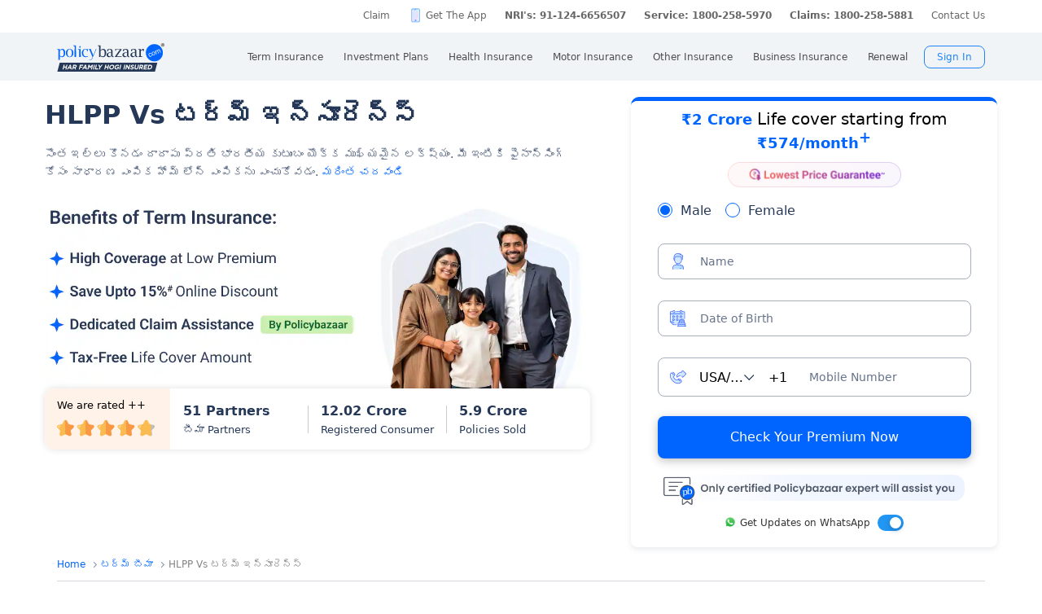

--- FILE ---
content_type: text/html; charset=utf-8
request_url: https://www.policybazaar.com/te-in/term-insurance/hlpp-vs-term-insurance/
body_size: 40983
content:
<!doctype html>
<html lang="te-IN" class="no-js">
<head>
<meta charset="UTF-8">
<meta name="viewport" content="width=device-width, initial-scale=1, maximum-scale=1, user-scalable=yes, minimum-scale=1"> 
<meta http-equiv="Content-Type" content="text/html; charset=utf-8" />
<meta http-equiv="X-UA-Compatible" content="IE=edge" />
<meta name="robots" content="max-image-preview:large">
<link rel="manifest" href="https://www.policybazaar.com/manifest.json">
<base href="https://www.policybazaar.com/te-in/term-insurance/hlpp-vs-term-insurance/" />
	<meta name="description" content="మీరు హోమ్ లోన్ లేదా టర్మ్ ఇన్సూరెన్స్ తీసుకోవడం మధ్య గందరగోళంగా ఉన్నారా ఈ కథనాన్ని చదివిన తర్వాత మీరు ఏమి ఎంచుకోవాలో నిర్ణయించుకోగలరు" />
	<title>HLPP Vs టర్మ్ ఇన్సూరెన్స్</title>
	<link href="/favicon.ico" rel="shortcut icon" type="image/vnd.microsoft.icon" />
	<script type="text/javascript">

	</script>
	<link rel="canonical" href="https://www.policybazaar.com/te-in/term-insurance/hlpp-vs-term-insurance/">
	<link rel="alternate" href="https://www.policybazaar.com/term-insurance/hlpp-vs-term-insurance/" hreflang="x-default" />
	<link rel="alternate" href="https://www.policybazaar.com/hi-in/term-insurance/hlpp-vs-term-insurance/" hreflang="hi-in" />
	<link rel="alternate" href="https://www.policybazaar.com/mr-in/term-insurance/hlpp-vs-term-insurance/" hreflang="mr-in" />
	<link rel="alternate" href="https://www.policybazaar.com/te-in/term-insurance/hlpp-vs-term-insurance/" hreflang="te-in" />
	<link rel="alternate" href="https://www.policybazaar.com/ta-in/term-insurance/hlpp-vs-term-insurance/" hreflang="ta-in" />
 

        <meta property="og:type" content="website" />
        <meta property="og:title" content="HLPP Vs టర్మ్ ఇన్సూరెన్స్" />
        <meta property="og:description" content="మీరు హోమ్ లోన్ లేదా టర్మ్ ఇన్సూరెన్స్ తీసుకోవడం మధ్య గందరగోళంగా ఉన్నారా ఈ కథనాన్ని చదివిన తర్వాత మీరు ఏమి ఎంచుకోవాలో నిర్ణయించుకోగలరు" />
        <meta property="og:url" content="https://www.policybazaar.com/te-in/term-insurance/hlpp-vs-term-insurance/" />
        <meta property="og:site_name" content="Policybazaar" />
        <meta name="twitter:site" content="@Policybazaar" />
        <meta name="twitter:card" content="summary_large_image" />
        <meta name="twitter:title" content="HLPP Vs టర్మ్ ఇన్సూరెన్స్" />
        <meta name="twitter:description" content="మీరు హోమ్ లోన్ లేదా టర్మ్ ఇన్సూరెన్స్ తీసుకోవడం మధ్య గందరగోళంగా ఉన్నారా ఈ కథనాన్ని చదివిన తర్వాత మీరు ఏమి ఎంచుకోవాలో నిర్ణయించుకోగలరు" />
        <meta property="twitter:url" content="https://www.policybazaar.com/te-in/term-insurance/hlpp-vs-term-insurance/" />
<link href="https://www.policybazaar.com/favicon.ico" rel="shortcut icon">


<!-- Start Google 360 -->
    <script type="text/javascript">   
        function getGA360PageName(refUrl,isRef){
            var filename = refUrl.split("/");
            var lastName = filename[filename.length-2];
            lastName = lastName.replace(/-/g, ' ');

            var isInsuranceCompanies = refUrl.indexOf("insurance-companies");
            var isArticles = refUrl.indexOf("articles");
            var isNews = refUrl.indexOf("news");
            var isArticleListing = refUrl.indexOf("travel-insurance/articles/");
            var isNewsListing = refUrl.indexOf("travel-insurance/news/");
            var pageName = '';
            var LblCountryName = '';
            var chkCountry = [["schengen",0,"Schengen"],["-canada",210,"Canada"],["canada-",210,"Canada"],["-hong-kong",76,"Hong Kong"],["hong-kong-",76,"Hong Kong"],["-malaysia",100,"Malaysia"],["malaysia-",100,"Malaysia"],["-singapore",111,"Singapore"],["-australia",122,"Australia"],["australia-",122,"Australia"],["-germany",164,"Germany"],["germany-",164,"Germany"],["-uk",200,"United Kingdom of Great Britain(UK)"],["uk-",200,"United Kingdom of Great Britain(UK)"],["-usa",262,"United States of America (USA)"],["usa-",262,"United States of America (USA)"],["us-",262,"United States of America (USA)"],["-uae",116,"United Arab Emirates (UAE)"],["uae-",116,"United Arab Emirates (UAE)"],["-dubai",116,"United Arab Emirates (UAE)"],["dubai-",116,"United Arab Emirates (UAE)"],["-thailand",115,"Thailand"],["thailand-",115,"Thailand"],["-sri-lanka",68,"Sri Lanka"],["sri-lanka-",68,"Sri Lanka"],["japan-",81,"Japan"],["-vietnam",112,"Vietnam"],["vietnam-visa",112,"Vietnam"],["italy-visa",171,"Itely"],["spain-visa",191,"Spain"],["singapore-",111,"Singapore"]];
            for(var cnt=0;cnt<chkCountry.length;cnt++)
            {   
                if(refUrl.indexOf(chkCountry[cnt][0])>0)
                {
                    LblCountryName =  chkCountry[cnt][2];
                    break;
                } 
            }                 
            if(isInsuranceCompanies > -1){
                LblCountryName = refUrl.split('/');
                LblCountryName = LblCountryName[LblCountryName.length-2];
                    LblCountryName = LblCountryName.replace(/-travel-insurance/g, '');
                    LblCountryName = LblCountryName.toLowerCase().replace(/\b[a-z]/g, function(letter) {
                        return letter.toUpperCase();
                    });
                pageName = 'Trv.Content Provider - '+LblCountryName;
            }else if(isArticleListing == 31){
                pageName = 'Trv.Article listing';
            }else if(isArticles > -1){
                pageName = 'Trv.Articles';
            }else if(isNewsListing == 31){
                pageName = 'Trv.News listing';
            }else if(isNews > -1){
                pageName = 'Trv.News';
            }
            else if(refUrl.indexOf("-visa") > -1)
            {
                pageName = 'Trv.Content Visa - '+LblCountryName;
            }else if(refUrl.indexOf("dti") > -1)
            {
                pageName = 'Trv.Content Destination - '+LblCountryName;
            }else{
                if(refUrl.indexOf("-travel-insurance") > -1 || refUrl.indexOf("flight-insurance") > -1 || refUrl.indexOf("travel-insurance-contact-number") > -1 || refUrl.indexOf("visa-on-arrival-for-indians") > -1 || refUrl.indexOf("visa-free-countries-for-indians") > -1){
                    LblCountryName = refUrl.split('/');
                    LblCountryName = LblCountryName[LblCountryName.length-2];
                    LblCountryName = LblCountryName.replace(/-travel-insurance/g, '');
                    if(refUrl.indexOf("travel-insurance-contact-number") > -1)
                        LblCountryName = 'Contact num';
                    else if(refUrl.indexOf("flight-insurance") > -1)
                    LblCountryName = 'Flight';
                    else if(refUrl.indexOf("visa-on-arrival-for-indians") > -1)
                    LblCountryName = 'Visa on arrival for indians';
                    else if(refUrl.indexOf("visa-free-countries-for-indians") > -1)
                    LblCountryName = 'Visa free countries for indians';
                    LblCountryName = LblCountryName.toLowerCase().replace(/\b[a-z]/g, function(letter) {
                        return letter.toUpperCase();
                    });
                    pageName = 'Trv.Content - BU - '+LblCountryName;
                }else if(refUrl.indexOf("travel-insurance") > -1 || refUrl.indexOf("other-insurance") > -1)
                    pageName = 'Trv.Content - BU';
            }            
            if(pageName=='' && isRef==true)
                pageName = lastName;
            return pageName;    
        }
        GApageName = getGA360PageName(window.location.href,false);
        GAprevPageName = '';
        if(document.referrer !=''){
         GAprevPageName = getGA360PageName(document.referrer,true);
        }
        
         var prevurl = localStorage.getItem("PrevUrl");

            //console.log(prevurl);
        dataLayer=[{
                'pageLanguage':'en',
                'pageType': 'prequote page',                 
                'lobSection1':'Term Insurance', 
                'lobSection2':'article-seo',
                'lobSection3':'', 
                                'flowName': 'seo',
                'pageName': 'hlpp vs term insurance',
                'prevPage': '',        
                     
                'productId':'7'  
        }]   
        localStorage.setItem("PrevUrl",'hlpp vs term insurance');  
    </script>    
    <!-- End Google 360 -->
    <!-- Start Google Tag Manager -->
    <script>(function(w,d,s,l,i){w[l]=w[l]||[];w[l].push({'gtm.start':
    new Date().getTime(),event:'gtm.js'});var f=d.getElementsByTagName(s)[0],
    j=d.createElement(s),dl=l!='dataLayer'?'&l='+l:'';j.async=true;j.src=
    'https://www.googletagmanager.com/gtm.js?id='+i+dl;f.parentNode.insertBefore(j,f);
    })(window,document,'script','dataLayer','GTM-PW5K');</script>
    <!-- End Google Tag Manager -->
</head>
 <body >
 <script type="text/javascript" src="https://static.pbcdn.in/cdn/js/jquery-3.6.0.min.js"></script>
 <script defer="" src="https://static.pbcdn.in/cdn/js/jquery-ui.min.1.12.js"></script>
    <!-- Google Tag Manager (noscript) -->
    <noscript><iframe src="https://www.googletagmanager.com/ns.html?id=GTM-PW5K"
    height="0" width="0" style="display:none;visibility:hidden"></iframe></noscript>
    <!-- End Google Tag Manager (noscript) -->

<meta http-equiv="X-UA-Compatible" content="IE=EmulateIE10" >
<link rel="stylesheet" rel="preload" as="style" href="https://static.pbcdn.in/cdn/css/style.min_common_version1.1.css?v=1394" onload="this.onload=null;this.rel='stylesheet'">
<!-- <link href="https://static.pbcdn.in/cdn/css/topnav_common.css?v=1394" rel='stylesheet' type='text/css'> -->
<link rel="stylesheet" rel="preload" as="style" href="https://static.pbcdn.in/cdn/css/sass/newsticky.css?v=1394" onload="this.onload=null;this.rel='stylesheet'">
    <div class="policywarp">
    <!-- New single menu -->
    <div class="pb-overlay"></div>
    <nav itemscope="" itemtype="https://schema.org/SiteNavigationElement" >
        <div class="pb-navbar-wrapper ">
            <div class="pb-quick-connect">
                <div class="pb-container">
                    <ul class="smallheader_nav">
                        <li>
                            <a href="https://www.policybazaar.com/claim/">Claim</a>
                        </li>

                        <li>
                            <a href="https://www.policybazaar.com/insurance-app/" class="download">Get The App</a>
                        </li>
                                                						
						
						
						
						
                    <li class="pbsales sales">
                                                    
                            <a href="tel:+91 124-6656508" class="tollFreeNo">Sales: +91 124-6656508</a>
                                
                    </li>
                        
                        <li>
                                                        <a href="tel:1800-258-5970" class="tollFreeNo">Service: 1800-258-5970</a>
                                                        
                        </li>
                        <li>
                            <a href="tel:1800-258-5881" class="tollFreeNo">Claims: 1800-258-5881</a>                                                      
                        </li>
                                                                    <li>
                            <a href="https://www.policybazaar.com/contact-us/">Contact Us</a>
                        </li>
                    </ul>
                </div><!-- container -->
            </div><!-- pb-quick-connect -->
            
            <div class="pb-navbar ">
                <div class="pb-container flexgrid  pblogoTerm">
                    <div class="policybazaar-logo">
                        <span class="btn-toggle"></span>   
						
                        <span class="pb-logo pblogo_forterm" title="policybazaar"></span>
                       
                    </div><!-- policybazaar-logo -->
                    <ul class="mobileSideMenu">
                    					                                                <li><div class="user_signin ">
                                    <!-- <a href="/<?php// echo $config->loginURL; ?>/?source=pbheader" class="my_account" rel="nofollow"><?php// echo __('My Account')?></a> -->
                                    <span rel="nofollow" class="mobsignin">Sign In</span>
                                    <span rel="nofollow" class="closebox hide"></span>
                                         
                    </div></li></ul>
					                    <div class="pb-nav">
                        <div class="policybazaar-logo mobile">
                        
                        <a href="https://www.policybazaar.com/" class="pb-logo " title="policybazaar"></a>

                            <span  class="btn-close"></span><!-- btn-close -->
                            <!-- href="javascript:history.back();" -->
                        </div><!-- policybazaar-logo mobile -->

                        <ul class="nav">
                            <li>
                                
                                <label for="lifeInsurance">
                                    Term Insurance                                </label>
                                <input type="checkbox" id="lifeInsurance" name="menu-item" />
                                <div class="hide-nav">
                                    <a itemprop="url" class="ml-0" href="https://www.policybazaar.com/life-insurance/term-insurance/">
                                        <span itemprop="name">Term Insurance</span>
                                    </a>
                                </div>
                                <ul class="dropdown-menu min">
                                                                        <li>
                                        <a itemprop="url" href="https://www.policybazaar.com/life-insurance/term-insurance/" class="ml-7">
                                            <span itemprop="name">Term Insurance Plan</span>
                                        </a>
                                    </li>
                                                                        <li>
                                        <a itemprop="url" href="https://www.policybazaar.com/term-insurance/term-insurance-terminology/" class="ml-7">
                                            <span itemprop="name">Term Insurance Terminology</span>
                                        </a>
                                    </li>
                                    <li>
                                        <a itemprop="url" href="https://www.policybazaar.com/term-insurance/articles/what-is-term-insurance/" class="ml-7">
                                            <span itemprop="name">What is term Insurance</span>
                                        </a>
                                    </li>
                                    <li>
                                        <a itemprop="url" href="https://www.policybazaar.com/term-insurance/zero-cost-term-insurance/" class="ml-7">
                                            <span itemprop="name">Full Refund Of Premium Term Plan</span>
                                        </a>
                                    </li>
                                    <li>
                                        <a itemprop="url" href="https://www.policybazaar.com/life-insurance/term-insurance/term-insurance-for-nri-in-india/" class="ml-7">
                                            <span itemprop="name">Term Insurance for NRI</span><i class="ribbonmenu new"></i>
                                        </a>
                                    </li>
                                    <li>
                                        <a itemprop="url" href="https://www.policybazaar.com/term-insurance/term-insurance-for-women/" class="ml-7">
                                            <span itemprop="name">Term Insurance for Women</span><i class="ribbonmenu new"></i>
                                        </a>
                                    </li>
                                    <li>
                                        <a itemprop="url" href="https://www.policybazaar.com/term-insurance/term-insurance-for-housewife/" class="ml-7">
                                            <span itemprop="name">Term Insurance for Housewife</span>
                                        </a>
                                    </li>
                                    <li>
                                        <a itemprop="url" href="https://www.policybazaar.com/life-insurance/term-insurance/best-term-insurance-plans-in-india/" class="ml-7">
                                            <span itemprop="name">List of Term Insurance Plan</span>
                                        </a>
                                    </li>
                                    <li>
                                        <a itemprop="url" href="https://www.policybazaar.com/life-insurance/" class="ml-7">
                                            <span itemprop="name">Life Insurance</span>
                                        </a>
                                    </li>
                                    <li>
                                        <a itemprop="url" href="https://www.policybazaar.com/life-insurance/term-insurance/1-crore-term-insurance/">
                                        <span itemprop="name">1 Crore Term Insurance</span>                                            
                                        </a>
                                    </li> 
                                    <li>
                                            <a itemprop="url" href="https://www.policybazaar.com/life-insurance/term-insurance-calculator/">
                                                <span itemprop="name">Term Insurance Calculator</span>
                                            </a>
                                    </li>
                                    <li class="">
                                            <a itemprop="url" href="https://www.policybazaar.com/life-insurance/term-insurance-return-of-premium/">
                                                <span itemprop="name">Term Insurance Return of Premium</span>
                                            </a>
                                    </li>
                                    <li class="">
                                            <a itemprop="url" href="https://www.policybazaar.com/life-insurance/term-insurance/saral-jeevan-bima/">
                                                <span itemprop="name">Saral Jeevan Bima</span>
                                            </a>
                                    </li>
                                    <li>
                                            <a itemprop="url" href="https://termclaim.policybazaar.com/">
                                                <span itemprop="name">Dedicated Claim Assistance</span><i class="ribbonmenu new"></i>
                                            </a>
                                    </li>
                                    <li>
                                        <a itemprop="url" href="https://www.policybazaar.com/term-insurance/term-insurance-for-high-net-worth-individuals/" class="ml-7">
                                            <span itemprop="name">Term Insurance for HNI</span><i class="ribbonmenu new"></i>
                                        </a>
                                    </li>
                                                                        
                                </ul>
                            </li>


                            <li>
                                <label for="investmentPlans">
                                    Investment Plans                                </label>
                                <input type="checkbox" id="investmentPlans" name="menu-item">
                                                                <div class='hide-nav'>
                                    <a itemprop="url" href="https://www.policybazaar.com/life-insurance/investment-plans/"><span
                                            itemprop="name">Investment Plans</span></a>
                                </div>
                                                                
                                <ul class="dropdown-menu min">
                                                                        <li><a itemprop="url" href="https://www.policybazaar.com/life-insurance/investment-plans/articles/nri-investment-plans-in-india/"><span
                                                            itemprop="name">Investment Plans for NRIs</span><i class="ribbonmenu new"></i></a></li>
                                    <li><a itemprop="url" href="https://www.policybazaar.com/life-insurance/gift-city/"><span
                                                itemprop="name">Dollar Based Investment Plans</span><i class="ribbonmenu new"></i></a></li> 
                                                                        <li><a itemprop="url" href="https://www.policybazaar.com/life-insurance/investment-plans/"><span
                                                itemprop="name">Investment Plans with High Returns</span></a></li>


                                    <li><a itemprop="url" href="https://www.policybazaar.com/life-insurance/ulip-plans/"><span
                                                itemprop="name">Unit Linked Insurance Plans (ULIP)</span></a></li>
                                                                        <li><a itemprop="url" href="https://www.policybazaar.com/sip/best-sip-plans/"><span
                                    itemprop="name">Best SIP Plans</span></a></li>
                                    <li><a itemprop="url" href="https://www.policybazaar.com/life-insurance/child-plans/"><span
                                                itemprop="name">Child Plans</span></a></li>
                                                <li><a itemprop="url" href="https://www.policybazaar.com/life-insurance/capital-guarantee-plans/"><span
                                                itemprop="name">Capital Guarantee Plans</span><i class="ribbonmenu new"></i>
                                        
                                        </a></li> 
                                                
                                    
                                    <li><a itemprop="url" href="https://www.policybazaar.com/life-insurance/pension-plans/"><span
                                                itemprop="name">Pension Plans</span></a></li> 
                                                                                   
                                    <li><a itemprop="url" href="https://www.policybazaar.com/life-insurance/traditional-plan-india/"><span
                                                itemprop="name">Guaranteed Return Plans</span></a></li>
                                    <li><a itemprop="url" href="https://www.policybazaar.com/income-tax/tax-saving-investments/"><span
                                                itemprop="name">Tax Saving Investments</span><i class="ribbonmenu new"></i></a></li>  
                                                <li><a itemprop="url" href="https://www.policybazaar.com/sip/sip-calculator/"><span
                                                itemprop="name">SIP Calculator</span></a></li> 
                                                
                                    <li><a itemprop="url" href="https://www.policybazaar.com/endowment-policy/"><span
                                                itemprop="name">Endowment Policy</span></a></li>
                                    <li><a itemprop="url" href="https://www.policybazaar.com/insurance-companies/lic-of-india/"><span
                                                itemprop="name">LIC</span></a></li>
                                    <li><a itemprop="url"
                                            href="https://www.policybazaar.com/money-back-policy/"><span
                                                itemprop="name">Money Back Policy</span></a></li>
                                    <li><a itemprop="url" href="https://www.policybazaar.com/life-insurance/annuity/"><span
                                                itemprop="name">Annuity Plans</span>
                                        <i class="ribbonmenu new"></i>
                                        </a></li>

                                    <li><a itemprop="url" href="https://www.policybazaar.com/financial-tools-calculators/income-tax-calculator/"><span itemprop="name">Income Tax Calculator</span><i class="ribbonmenu new"></i></a></li>            
                                </ul>
                                
                            </li>
                            <li>
                                <label for="healthInsurance">
                                Health Insurance                                </label>
                                <input type="checkbox" id="healthInsurance" name="menu-item">
                              
                                                                    <div class='hide-nav hide-mobile-link onlydesktop'>
                                    <a itemprop="url" href="https://www.policybazaar.com/health-insurance/health-insurance-india/"><span itemprop="name">Health Insurance</span></a>
                                </div>
                                                                <ul class="dropdown-menu min">
                                    <li class='hide-mobile-link onlymobile'><a itemprop="url"
                                            href="https://www.policybazaar.com/health-insurance/health-insurance-india/"><span
                                                itemprop="name">Health Insurance Plans</span></a></li>
                                                                        <li><a itemprop="url"
                                            href="https://www.policybazaar.com/health-insurance/family-health-insurance-plan/"><span
                                                itemprop="name">Family Health Insurance</span></a></li>
																		<li><a itemprop="url"
                                            href="https://www.policybazaar.com/health-insurance/nri/"><span
                                                itemprop="name">Health Insurance for NRIs</span></a></li>
									                                    <li><a itemprop="url"
                                            href="https://www.policybazaar.com/health-insurance/senior-citizen-health-insurance/"><span
                                                itemprop="name">Senior Citizen Health Insurance</span></a></li>

                                    <li>
                                        <a itemprop="url" 
                                        href="https://www.policybazaar.com/health-insurance/parents/"><span itemprop="name">Health Insurance for Parents</span></a>
                                    </li>
                                    <li><a itemprop="url" href="https://www.policybazaar.com/health-insurance/individual-health-insurance/articles/best-health-insurance-plans-in-india/"><span itemprop="name">List of Health Insurance Plans</span></a></li>
									<li>
                                        <a itemprop="url" 
                                        href="https://www.policybazaar.com/health-insurance/maternity/"><span itemprop="name">Maternity Insurance</span></a>
                                    </li>
									<li>
                                        <a itemprop="url" 
                                        href="https://www.policybazaar.com/network-hospitals/"><span itemprop="name">Network Hospitals</span></a>
                                    </li>
									<li>
                                        <a itemprop="url" 
                                        href="https://www.policybazaar.com/health-insurance/portability/"><span itemprop="name">Health Insurance Portability</span><i class="ribbonmenu new"></i></a>
                                    </li>
									<li>
                                        <a itemprop="url" 
                                        href="https://www.policybazaar.com/health-insurance/opd-cover/"><span itemprop="name">OPD Cover In Health Insurance</span><i class="ribbonmenu new"></i></a>
                                    </li>
										
                                                                        <li><a itemprop="url"
                                            href="https://www.policybazaar.com/health-insurance/mediclaim-insurance/"><span
                                                itemprop="name">Mediclaim Policy</span></a></li>
                                    <li><a itemprop="url"
                                            href="https://www.policybazaar.com/health-insurance/critical-illness-insurance/"><span
                                                itemprop="name">Critical Illness Insurance</span></a></li>
                                    <li><a itemprop="url"
                                            href="https://www.policybazaar.com/health-insurance/health-insurance-premium-calculator/"><span
                                                itemprop="name">Health Insurance Calculator</span></a></li>
									<li><a itemprop="url"
                                            href="https://www.policybazaar.com/health-insurance/companies/"><span
                                                itemprop="name">Health Insurance Companies</span></a></li>
									<li><a itemprop="url" href="https://www.policybazaar.com/health-insurance/types-of-health-insurance-plans/"><span itemprop="name">Types of Health Insurance</span></a></li>
                                    <!--<li><a itemprop="url"
                                            href="https://www.policybazaar.com/health-insurance/arogya-sanjeevani-policy/"><span
                                                itemprop="name">Arogya Sanjeevani Policy</span>
                                                <i class="ribbonmenu new"></i>
                                            </a></li>-->
                                    
									                                    
									
                                </ul>
                            </li>
                            <li>
                                <label for="motorInsurance">
                                    Motor Insurance</label>
                                <input type="checkbox" id="motorInsurance" name="menu-item">
                                <div class='hide-nav'>
                                    <a itemprop="url" href="https://www.policybazaar.com/motor-insurance/"><span
                                            itemprop="name">Motor Insurance</span></a>
                                </div>
                                <ul class="dropdown-menu min">
                                    <li>
                                        <a itemprop="url"
                                            href="https://www.policybazaar.com/motor-insurance/car-insurance/"><span
                                                itemprop="name">Car Insurance</span></a>
                                    </li>
                                    <li>
                                        <a itemprop="url"
                                            href="https://www.policybazaar.com/motor-insurance/two-wheeler-insurance/"><span
                                                itemprop="name">Bike Insurance</span></a>
                                    </li>
                                    <li>
                                        <a itemprop="url"
                                            href="https://www.policybazaar.com/motor-insurance/car-insurance/add-on-covers/zero-depreciation/"><span
                                                itemprop="name">Zero Dep Car Insurance</span></a>
                                    </li>
                                                                        <li><a itemprop="url"
                                            href="https://www.policybazaar.com/motor-insurance/third-party-insurance/"><span
                                                itemprop="name">Third Party Insurance</span></a></li>
									<li><a itemprop="url"
                                            href="https://www.policybazaar.com/motor-insurance/third-party-two-wheeler-insurance/"><span
                                                itemprop="name">Third Party Bike Insurance</span></a></li>
									<li><a itemprop="url"
                                            href="https://www.policybazaar.com/motor-insurance/car-insurance-calculator/"><span
                                                itemprop="name">Car Insurance Calculator</span></a></li>
                                    <li><a itemprop="url"
                                            href="https://www.policybazaar.com/motor-insurance/bike-insurance-calculator/"><span
                                                itemprop="name">Bike Insurance Calculator</span></a></li>
									<li><a itemprop="url"
                                            href="https://www.policybazaar.com/motor-insurance/car-insurance/companies/"><span
                                                itemprop="name">Car Insurance Companies</span></a></li>
									<li><a itemprop="url" href="https://www.policybazaar.com/motor-insurance/car-insurance/pay-as-you-drive-insurance/"><span itemprop="name">Pay As You Drive Insurance</span></a></li>
									 <li>
                                        <a itemprop="url" href="https://www.policybazaar.com/motor-insurance/commercial-vehicle-insurance/"><span
                                                itemprop="name">Commercial Vehicle Insurance</span></a>
                                    </li>
									<li><a itemprop="url" href="https://www.policybazaar.com/motor-insurance/car-insurance/electric/"><span itemprop="name">Electric Car Insurance</span></a></li>
									<li><a itemprop="url"
                                            href="https://www.policybazaar.com/motor-insurance/two-wheeler-insurance/e-bike/"><span
                                                itemprop="name">e-bike Insurance</span></a></li>
                                    <li><a itemprop="url" href="https://www.policybazaar.com/motor-insurance/car-insurance/idv-calculator/"><span itemprop="name">IDV Calculator</span></a></li>
									
                                    
									
                                    <!--url update link-->
                                   
                                    <!--end update link -->

                                    <li><a itemprop="url" href="https://www.policybazaar.com/motor-insurance/comprehensive-car-insurance/"><span
                                                itemprop="name">Comprehensive Insurance</span></a></li>
                                    <li><a itemprop="url" href="https://www.policybazaar.com/motor-insurance/car-insurance/new-car-insurance/"><span itemprop="name">New Car Insurance</span></a></li>
									<li><a itemprop="url" href="https://www.policybazaar.com/motor-insurance/car-insurance/status/"><span itemprop="name">Car Insurance Status</span></a></li>
                                </ul>
                            </li>
                            <li>
                                <label for="otherInsurance">
                                    Other Insurance                                </label>
                                <input type="checkbox" id="otherInsurance" name="menu-item">
                                <div class='hide-nav hide-mobile-link'>
                                    <a itemprop="url" href="https://www.policybazaar.com/other-insurance/"><span itemprop="name">Other Insurance</span></a>
                                </div>
                                <ul class="dropdown-menu min">
								<li><a itemprop="url" href="https://www.policybazaar.com/travel-insurance/"><span itemprop="name">Travel Insurance</span></a></li>
								<li><a itemprop="url" href="https://www.policybazaar.com/travel-insurance/international/"><span itemprop="name">International Travel Insurance</span></a></li>
								<li><a itemprop="url" href="https://www.policybazaar.com/travel-insurance/schengen/"><span itemprop="name">Schengen travel insurance</span></a></li>
                                <li><a itemprop="url" href="https://www.policybazaar.com/home-insurance/"><span itemprop="name">Home Insurance</span></a></li>
                                <li><a itemprop="url" href="https://www.policybazaar.com/home-insurance/home-loan-insurance/"><span itemprop="name">Home Loan Insurance</span></a></li>
                                <li><a itemprop="url" href="https://www.policybazaar.com/home-insurance/home-loan-emi-calculator/"><span itemprop="name">Home Loan EMI Calculator</span></a></li>
                                
                                <li><a itemprop="url" href="https://www.policybazaar.com/commercial-insurance/directors-and-officers-liability-insurance/"><span itemprop="name">Directors & Officers Insurance</span></a></li>
                                   
                                    <li><a itemprop="url" href="https://www.policybazaar.com/commercial-insurance/transit-insurance/"><span itemprop="name">Transit Insurance</span></a></li>
                                    <li><a itemprop="url" href="https://www.policybazaar.com/commercial-insurance/hull-insurance/"><span itemprop="name">Hull Insurance</span></a></li>
                                    <li><a itemprop="url" href="https://www.policybazaar.com/commercial-insurance/plant-machinery/"><span itemprop="name">CPM Insurance</span></a></li>
                                    <li><a itemprop="url" href="https://www.policybazaar.com/commercial-insurance/contractor-all-risk-policy/"><span itemprop="name">Contractors all risk insurance</span></a></li>
                                    <li><a itemprop="url" href="https://www.policybazaar.com/commercial-insurance/surety-bond/"><span itemprop="name">Surety Bond</span></a></li>
                                   
                                    
                                  
                                                                                                <li><a itemprop="url" href="https://www.policybazaar.com/health-insurance/cancer-insurance/"><span
                                                itemprop="name">Cancer Insurance</span></a></li>
                                    <li><a itemprop="url" href="https://www.policybazaar.com/defence-personnel-insurance/"><span itemprop="name">Defence Personnel Insurance</span></a></li>

                                    <li><a itemprop="url" href="https://www.policybazaar.com/pet-insurance/"><span itemprop="name">Pet Insurance</span></a></li>
                                    <li><a itemprop="url" href="https://www.policybazaar.com/general-insurance/"><span itemprop="name">General Insurance</span></a></li>
                                    
                                </ul>
                            </li>
                            <li>
                                <label for="businessinsurance">
                                    Business Insurance                                </label>
                                <input type="checkbox" id="businessinsurance" name="menu-item">
                                <div class='hide-nav hide-mobile-link'>
                                    <a itemprop="url" href="https://www.policybazaar.com/commercial-insurance/business-insurance/"><span itemprop="name">Business Insurance</span></a>
                                </div>
                                <ul class="dropdown-menu min">
                                    <li><a itemprop="url" href="https://www.policybazaar.com/commercial-insurance/group-health-insurance/"><span itemprop="name">Group Health Insurance</span></a></li>
                                    <li><a itemprop="url" href="https://www.policybazaar.com/commercial-insurance/group-insurance/"><span itemprop="name">Group Insurance</span></a></li>
                                    <li><a itemprop="url" href="https://www.policybazaar.com/commercial-insurance/fire-insurance/"><span itemprop="name">Fire Insurance</span></a></li>
                                    <li><a itemprop="url" href="https://www.policybazaar.com/commercial-insurance/shop-insurance/"><span itemprop="name">Shopkeepers Insurance</span></a></li>
                                    <li><a itemprop="url" href="https://www.policybazaar.com/commercial-insurance/office-package-policy/"><span itemprop="name">Office Insurance</span></a></li>
                                    <li><a itemprop="url" href="https://www.policybazaar.com/commercial-insurance/marine-insurance/"><span itemprop="name">Marine Insurance</span></a></li>
                                    <li><a itemprop="url" href="https://www.policybazaar.com/commercial-insurance/cargo-insurance/"><span itemprop="name">Cargo Insurance</span></a></li>
                                    <li><a itemprop="url" href="https://www.policybazaar.com/commercial-insurance/workmen-compensation-policy/"><span itemprop="name">Workmen Compensation Policy</span></a></li>
                                    <li><a itemprop="url" href="https://www.policybazaar.com/commercial-insurance/labour-insurance/"><span itemprop="name">Labour Insurance</span></a></li>
                                    <li><a itemprop="url" href="https://www.policybazaar.com/commercial-insurance/professional-indemnity-insurance/"><span itemprop="name">Professional Indemnity Insurance</span></a></li>
                                    <li><a itemprop="url" href="https://www.policybazaar.com/commercial-insurance/professional-indemnity-insurance/doctors/"><span itemprop="name">Doctors Indemnity Insurance</span></a></li>
                                    <li><a itemprop="url" href="https://www.policybazaar.com/commercial-insurance/comprehensive-liability-insurance/"><span itemprop="name">Comprehensive General Liability Insurance</span></a></li>
                                     <li><a itemprop="url" href="https://www.policybazaar.com/commercial-insurance/cyber-insurance/"><span itemprop="name">Cyber Insurance</span></a></li>
                                     <li><a itemprop="url" href="https://www.policybazaar.com/cyber-insurance/"><span itemprop="name">Personal Cyber Insurance</span></a></li>
                                     <li><a itemprop="url" href="https://www.policybazaar.com/commercial-insurance/drone-insurance/"><span itemprop="name">Drone Insurance</span></a></li>
                                
                                </ul>
                            </li>
                            <li>
                                <label for="renewal">Renewal</label>
                                <input type="checkbox" id="renewal" name="menu-item">
                                								<div class='hide-nav hide-mobile-link'>
                                <span itemprop="url">Renewal</span>
                                </div>
								                                <ul class="dropdown-menu min">
                                    <li><a itemprop="url" href="https://liferenewal.policybazaar.com/?utm_content=term-life_renewal"
                                            rel="nofollow"><span itemprop="name">Term Life Renewal</span></a></li>
                                    <li><a itemprop="url" href="https://liferenewal.policybazaar.com/?utm_content=investment_renewal"
                                            rel="nofollow"><span itemprop="name">Investment Renewal</span></a></li>        	
                                    <li><a itemprop="url" href="https://healthrenewal.policybazaar.com/?utm_source=pb_home&utm_medium=topnavigation"
                                            rel="nofollow"><span itemprop="name">Health Renewal</span></a></li>
                                    <li><a itemprop="url" href="https://ci.policybazaar.com/?pb_campaign=hm_renewal" rel="nofollow"><span itemprop="name">Motor Renewal</span></a></li>
                                    <li><a itemprop="url" href="https://twowheeler.policybazaar.com/?pb_campaign=hm_renewal" rel="nofollow"><span itemprop="name">Two Wheeler Renewal</span></a></li>
                                    <li><a itemprop="url" href="https://home.policybazaar.com/renewal/?utm_content=CJ_Renewal_Pb" rel="nofollow"><span itemprop="name">Home Insurance Renewal</span></a></li>
                                </ul>
                            </li>
                            <li class="myacc ">
                            <span id="usersign_click_myacc" class="mobile_hide_myacc" rel="nofollow">My Account</span></li>
                           
                            <li class="mobile-only"><a href="https://www.policybazaar.com/contact-us/">Register a Complaint</a></li>
                            <li class="mobile-only">
                                                                <a href="tel:1800-419-7713" class="single tollFreeNo">
                                    <img src='https://static.pbcdn.in/cdn/images/navigation-call-icon.png' alt = "tollfree no"/>
                                    <span itemprop="name">Sales</span>1800-419-7713</a>
                                                            </li>                            
                            <li class="mobile-only">
                                                                <a href="tel:1800-258-5970" class="single tollFreeNo">
                                    <img src='https://static.pbcdn.in/cdn/images/navigation-call-icon.png' alt = "tollfree no"/>
                                    <span itemprop="name">Service</span>1800-258-5970</a>
                                                                
                            </li>
                                                                                     <li class="mobileAppmenu mobile-only">
                                <p>Download Mobile App</p>
                                <div class="appitem">
                                    <a href="https://play.google.com/store/apps/details?id=com.policybazaar&amp;hl=en"
                                        style="font-size: 0px" class="googleplay lazy-bg">googleplay</a>
                                    <a href="https://itunes.apple.com/us/app/policybazaar/id956740142?ls=1&amp;mt=8"
                                        style="font-size: 0px" class="ios lazy-bg">ios</a>
                                </div>
                            </li>
							                            <li class="user_signin ">
                                    <span id="usersign_click" class="mobile_hide_sign" rel="nofollow" href="javascript:void(0)">Sign In</span>
                                   
                                        <ul class="signin-dropdown hide">
                                            <li>
                                            <div  rel="nofollow" onclick="topNavLoginGa('Your Account');redirectToMyAcc('/dashboard?utm_medium=hp_seo_signed_in_ma_btn');"  class="link-block" href="javascript:void(0)">
                                                <div class="linkitme">My Account</div>
                            </div>
                                            </li>  
                                              
                                            
                                            <li>
                                            <div class="link-block ico-4" rel="nofollow" onclick="topNavLoginGa('Claims Assistance');redirectToMyAcc('/claimAwareness?utm_medium=hp_seo_signed_in_claim_btn');"  href="javascript:void(0)">
                                                      
                                                    <div class="linkitme">Claims Assistance</div>
                            </div>
                                               
                                            </li>
                                            <li>
                                            <div class="link-block ico-5" rel="nofollow" onclick="topNavLoginGa('Calling Preference');redirectToMyAcc('/settings?utm_medium=hp_seo_signed_in_call_pref_btn');"  href="javascript:void(0)">
                                                      
                                                      <div class="linkitme">Calling Preference</div>
                            </div>
                                            </li>
                                            <li>
                                                <span rel="nofollow" class="ico-6" href="javascript:void(0)">
                                                      
                                                    <div class="linkitme centrallogout">Logout</div>
                            </span>
                                               
                                            </li>  
                                        </ul>                          
                                </li>
							                        </ul>
                    </div><!-- pb-nav -->
                </div><!-- container -->
            </div><!-- pb-navbar -->
        </div><!-- pbnavbar-wrapper ends here -->
    </nav>
    <!-- New single menu -->
</div><!--policywrap-->


<div id="policybazaar" class="full">

<div class="articleWrapper">
<div class="parent_term ">
                    <div id="system-message-container">
	</div>

                    
<section class="pbcategoryPages center_hd">
     <link rel="stylesheet" type="text/css" href="https://static.pbcdn.in/cdn/css/review-slide.css?v=1394">      
       <link rel="stylesheet" rel="preload" as="style" href="https://static.pbcdn.in/cdn/css/term/term_v12.css?v=1394" type='text/css' onload="this.onload=null;this.rel='stylesheet'">
       <script defer=""  type="text/javascript" src="https://static.pbcdn.in/cdn/js/url_config.js"></script>
       <script defer=""  type="text/javascript" src="https://static.pbcdn.in/cdn/js/bu/custom_term_updated_v6.js?v=1394"></script>
       <input type="hidden" id="passed_pid" data-premiumprice="449" data-insurerid="0" value="" />		
                 
        <div class="grid">            
        <div class="section landingFirst first-block">
<div class="section-grid">
<div class="flexbox sb with-background">
<div class="flexbox-left col-flex">
<div class="block_content_wrapper_firstfold">
<h1>HLPP Vs టర్మ్ ఇన్సూరెన్స్</h1>
<p class="char-count">సొంత ఇల్లు కొనడం దాదాపు ప్రతి భారతీయ కుటుంబం యొక్క ముఖ్యమైన లక్ష్యం. <span class="extra-text"> మీ ఇంటికి ఫైనాన్సింగ్ కోసం సాధారణ ఎంపిక హోమ్ లోన్ ఎంపికను ఎంచుకోవడం. </span><span class="extra-text-web"> అయితే, పూర్తి రుణాన్ని చెల్లించే ముందు మీకు ఏదైనా దురదృష్టం సంభవించినట్లయితే ఏమి చేయాలి? రుణం లేదా రుణ చెల్లింపు మీ కుటుంబానికి బదిలీ చేయబడుతుంది. కాబట్టి, మీరు మీ కుటుంబాన్ని ఆర్థిక ఒత్తిడిలో వదిలేయాలనుకుంటున్నారా? గృహ కొనుగోలుదారులకు 2 ఎంపికలు ఉన్నాయి - ఒకటి గృహ రుణ బీమాతో పాటు గృహ రుణాన్ని పొందడం లేదా టర్మ్ బీమా ప్లాన్‌ను కొనుగోలు చేయడం. </span></p>
<a class="text-hide-link">మరింత చదవండి</a></div>
<div class="top-fold-image"><div class="pointerListHeader">
<div class="pointerBannerImg style0"></div>            
    </div>
    <div class="rating_new_view desktop_view col4"><div class="secured_families"><span>51 Partners</span> బీమా Partners</div>
                    <div class="life_cover_assured"><span>12.02 Crore</span> Registered Consumer</div>
                    <div class="life_cover_assured"><span>5.9 Crore</span> Policies Sold</div>
                    <div class="content_rating_new">
                        <div class="rating_itme">
                            We are rated ++
                            <span class="rating_img"><img alt="rating" loading="lazy" src="https://static.pbcdn.in/cdn/images/bu/term/rating_new.png"></span>
                        </div>
                    </div></div></div>
</div>
<div class="flexbox-right lf  " id="topForm">
    <div class="lead-form term-bg disForm">
                    
                            <div class="form-heading">
                    <span class='sub-title'><span class='text-strong'>&#8377;1 Crore </span>Life cover starting from <span class='text-strong premiumPlan'><sup>+</sup></span></span>                                                       
                    </div>
                                        <div class="promise-tag-pb"><strong> Lowest Price Guarantee  </strong> <sup>&tilde;<sup></div>
                    <div class="form-term frmTerm " id="">
                                                <div class="inputradio ">
                            <div class="radio-btn">
                                <input type="radio" id="male" name="radio-group-gender" class="radio-group-gender" checked="" value="1">
                                <label for="male">Male</label>
                            </div>
                            <div class="radio-btn">
                                <input type="radio" id="female" name="radio-group-gender" class="radio-group-gender"  value="2">
                                <label for="female">Female</label>
                            </div>
                        </div>
                        <div class="input_field fieldWrapper" id="person_name">
                            <div id="namebox" class="formInput no-salutation">
                               
                                <input type="text" class="fullWidht termName" id="termName" autocomplete="new-name"  maxlength="40">
                                <label class="feildLable" for="termName">Name</label>
                            </div>
                            <div class="err"></div>
                        </div>
                        <div class="input_field formbox_new fieldWrapper" id="dates">
                            <div class="formInput">
                               
                                <input type="text" class="fullWidht" autocomplete="new-dob" id="dob" maxlength="10"
                                       inputmode="numeric" placeholder="">
                                    <label class="feildLable" for="dob">Date of Birth</label>
                                <div class="ageyears" style="display: none;"></div>
                                <div class="col12">
                                    <div id="termBirthday"></div>
                                </div>
                            </div>
                            <div class="err"></div>
                        </div>
                        
                        <div class="input_field updateMobileFeild">
                            
                            <div class="code-number">
                                
                                <div class="dropdown">
                                <input type="text" id="termCountry" name="country" value="India" data-country-code="91" data-country-id="392" placeholder="Select Country" readonly required />                    
                                <div class="overlyblock"></div>
                                <div class="dropdown-list" id="dropdownList">
                                    <div class="closeCountry"></div>
                                    <input type="text" id="searchCountry" placeholder="Country" />
                                    <ul id="countryList" class="countryListSearch">
                                    </ul>
                                </div>
                               
                            </div>
                            <input type="text" id="countryCode" name="countryCode" maxlength="4" pattern="[0-9]*" placeholder="+Code" readonly  />
                                <div class="mobileNumber">
                                    <input type="tel" data-msg="Enter your mobile number." id="termMobile" pattern="[0-9]{10}" autocomplete="new-mobno" inputmode="numeric" class="fullWidht mobNumber pbcid-mobileno" maxlength="10" actual-val=""  minlength="10" />
                                    <label class="feildLable" for="termMobile">Mobile Number</label>
                                </div>
                            </div>
                            <div class="err"></div>
                        </div>
                        <!--<div class="input_field formbox_new fieldWrapper mobilefirst" id="number_f">
                            
                            <div id="name_feild" class="formInput">
                                <div id="mob_feild2feild" class="col4">
                                    <select class="country termcode" id="termCountry"></select>
                                </div>
                                <div class="code-number">
                                    <div class="cCode">+91</div>
                                    <div class="cCodeText hide">
                                    <input type="text" id="txtCountryCode" maxlength="4" pattern="[0-9]*" class="fullWidht" inputmode="numeric" placeholder="+11">
                                    </div>
                                    <input type="text" data-msg="Enter your mobile number." id="termMobile" pattern="[0-9]*" autocomplete="new-mobno" inputmode="numeric" class="fullWidht mobNumber pbcid-mobileno" maxlength="10" actual-val=""  minlength="10">
                                    <label class="feildLable" for="termMobile">Mobile Number</label>
                                </div>
                            </div>
                            <div class="err"></div>                            
                        </div>-->
                        
                        <div class="loadingDiv">
                            <div class="proceed btnAmpProcess" id="btnSubmitTerm">Check Your Premium Now</div>
                            <div id="loader" class="hide loaderProcess">
                                <div class="wait-text">Please wait. We Are Processing.. <div class="loader">
                                    </div>
                                </div>
                            </div>
                        </div>
                        <div class="certificate-img">
                            <picture>
                                <source srcset="https://static.pbcdn.in/cdn/images/bu/term/certificate.webp" type="image/webp" width="370" height="37">
                                <img loading="lazy" src="https://static.pbcdn.in/cdn/images/bu/term/certificate.png" alt="Term Insurance" width="370" height="37">
                            </picture>
                        </div>

                    </div>
                    <div class="form-whatsapp">
                        <i class="icon"></i>Get Updates on WhatsApp
                        <label class="switch slBtn"><input type="checkbox" value="1" checked="true"><span
                                class="slider round"></span>
                        </label>
                    </div>

                </div>
    </div>    
    <div class="floatingPopupDiv overlay">
    
        <div class="floatpanel lf lcpimp">
        <div class="close">&times;</div>
            <div class="showFormterm_top" id="topPopupForm">
                <div class="disForm term-bg">
                    <div class="term-form-template rightContentPopup">
                    </div>
                </div>
            </div>
        </div>
    </div>
</div>
</div>
</div>            </div>
      <!--Breadcrumb-->
        <div class="breadcrumbinner index">
    <ul class="breadcrumb">
                                        <li><a href="https://www.policybazaar.com/"></a></li>
                                        <li>
                                            <a class="pathway" href="https://www.policybazaar.com/" title="Home">Home</a>
                                            <span class="divider"><img alt="" src="https://static.pbcdn.in/cdn/images/arrow.png"></span>
                                        </li><li>
                                                        <a class="pathway" href="https://www.policybazaar.com/te-in/life-insurance/term-insurance/" title="టర్మ్ బీమా">టర్మ్ బీమా</a>
                                                        <span class="divider"><img alt="" src="https://static.pbcdn.in/cdn/images/arrow.png"></span>
                                                    </li><li><span class="currentLocation">HLPP Vs టర్మ్ ఇన్సూరెన్స్</span></li></ul>    </div>
    <!--Breadcrumb-->
        
    <!-- Content Start -->
    <div class="grid">
        <!-- Left Content -->
        <div class="leftSection">
            <section class="disContnet contentStyles">                                                  
                <div class="top-insurer-plan" style="display: none;"></div>
                

<div class="top-plan"></div>
<div class="block_content_wrapper">
<p class="paragraphBu">ఒక టర్మ్ ఇన్సూరెన్స్ ప్లాన్ మీ ప్రియమైన వారిని హోమ్ లోన్ కాలవ్యవధికి సురక్షితం చేస్తుంది. ఆ సమయంలో మీకు ఊహించనిది ఏదైనా జరిగితే, ప్లాన్ నుండి డెత్ బెనిఫిట్‌ని మిగిలిన మొత్తాన్ని చెల్లించడానికి ఉపయోగించవచ్చు. మరోవైపు, హోమ్ లోన్ ఇన్సూరెన్స్ చెల్లించని హోమ్ లోన్‌ను సెటిల్ చేయడం ద్వారా మీ ప్రియమైన వారిని దురదృష్టకర సంఘటనల నుండి రక్షిస్తుంది.</p>
<p class="paragraphBu">ఈ భావనను వివరంగా అర్థం చేసుకోవడానికి, రెండు రకాల బీమాలను చర్చిద్దాం: టర్మ్ ఇన్సూరెన్స్ మరియు హోమ్ లోన్ ఇన్సూరెన్స్ – మరియు ఆర్థికంగా సురక్షితంగా ఉండడం గురించి తెలివైన నిర్ణయం తీసుకోవడంలో మీకు సహాయపడే వాటి లాభాలు మరియు నష్టాలు.</p>
</div>
<p><div class="one-crore-widget">
            <div class="one-crore-widget-body">
                <div class="heading">Term Insurance Plans</div>
                <div class="content" id="one-crore-widget-content"> <a href="https://www.policybazaar.com/life-insurance/term-insurance/1-crore-term-insurance/" class="link colored purple track-click-event " data-category="term amount widget" data-action="click" data-title="1 Crore Term Insurance"> 
                        <div class="values">
                            <div>
                                <span class="value">1</span>
                                <span class="unit">Crore</span>
                            </div>
                            <span class="product">Term Insurance</span>
                        </div>
                    </a>  <a href="https://www.policybazaar.com/term-insurance/1-5-crore-term-insurance/" class="link track-click-event blue purple-mobile" data-category="term amount widget" data-action="click" data-title="1.5 Crore Term Insurance"> 
                        <div class="values">
                            <div>
                                <span class="value">1.5</span>
                                <span class="unit">Crore</span>
                            </div>
                            <span class="product">Term Insurance</span>
                        </div>
                    </a>  <a href="https://www.policybazaar.com/life-insurance/term-insurance/2-crore-term-insurance/" class="link colored green green-mobile track-click-event" data-category="term amount widget" data-action="click" data-title="2 Crore Term Insurance"> 
                        <div class="values">
                            <div>
                                <span class="value">2</span>
                                <span class="unit">Crore</span>
                            </div>
                            <span class="product">Term Insurance</span>
                        </div>
                    </a>  <a href="https://www.policybazaar.com/life-insurance/term-insurance/5-crore-term-life-insurance/" class="link green green-bg-mobile track-click-event" data-category="term amount widget" data-action="click" data-title="5 Crore Term Insurance"> 
                        <div class="values">
                            <div>
                                <span class="value">5</span>
                                <span class="unit">Crore</span>
                            </div>
                            <span class="product">Term Insurance</span>
                        </div>
                    </a>  <a href="https://www.policybazaar.com/life-insurance/term-insurance/75-lakhs-term-insurance-plan/" class="link colored purple track-click-event blue-bg-mobile" data-category="term amount widget" data-action="click" data-title="75 Lac Term Insurance"> 
                        <div class="values">
                            <div>
                                <span class="value">75</span>
                                <span class="unit">Lac</span>
                            </div>
                            <span class="product">Term Insurance</span>
                        </div>
                    </a>  <a href="https://www.policybazaar.com/term-insurance/70-lac-term-insurance-for-35-years-old/" class="link blue track-click-event blue-mobile" data-category="term amount widget" data-action="click" data-title="70 Lac Term Insurance"> 
                        <div class="values">
                            <div>
                                <span class="value">70</span>
                                <span class="unit">Lac</span>
                            </div>
                            <span class="product">Term Insurance</span>
                        </div>
                    </a>  <a href="https://www.policybazaar.com/term-insurance/50-lakh-term-insurance-plan/" class="more-content link colored purple purple-mobile track-click-event hide " data-category="term amount widget" data-action="click" data-title="50 Lac Term Insurance"> 
                        <div class="values">
                            <div>
                                <span class="value">50</span>
                                <span class="unit">Lac</span>
                            </div>
                            <span class="product">Term Insurance</span>
                        </div>
                    </a> </div>
            </div><button cnt="7" class="floatingpopup view-plan" data-category="term amount widget" data-action="click" data-label="View Plans">View Plans</button><button class="one-crore-show-more" data-category="term amount widget" data-action="click" data-label="View Plans">Expand</button></div></p>
<div class="block_content_wrapper">
<h2>హోమ్ లోన్ ఇన్సూరెన్స్ అంటే ఏమిటి?</h2>
<p class="paragraphBu">హోమ్ లోన్ ఇన్సూరెన్స్ (HLI)ని హోమ్ లోన్ ప్రొటెక్షన్ ప్లాన్ (HLPP) అని కూడా అంటారు. ఇది దాదాపు ప్రతి ఫైనాన్షియల్/లెండింగ్ ఇన్‌స్టిట్యూషన్‌చే ప్రవేశపెట్టబడిన ప్లాన్, దీనిలో ఊహించని పరిస్థితుల కారణంగా రుణగ్రహీత మరణిస్తే, బీమా కంపెనీ వారి గృహ రుణం యొక్క సెటిల్ చేయని బ్యాలెన్స్ మొత్తాన్ని రుణదాతకు లేదా బ్యాంకుకు చెల్లిస్తుంది. ఇందులో, ప్లాన్ మరియు రుణం యొక్క కాలవ్యవధి సాధారణంగా ఒకే విధంగా ఉంటుంది. కాబట్టి, హోమ్ లోన్ ఇన్సూరెన్స్ ప్లాన్‌ని కొనుగోలు చేయడం ద్వారా, రుణగ్రహీతలు తమ చనిపోయిన తర్వాత లోన్ బ్యాలెన్స్ చెల్లించనందున వారి ప్రియమైన వారు హోమ్ లోన్ చెల్లించాల్సిన అవసరం లేదని నిర్ధారించుకుంటారు.</p>
</div>
<div class="mid-form"></div>
<div class="block_content_wrapper">
<h2>టర్మ్ ఇన్సూరెన్స్ ప్లాన్ అంటే ఏమిటి?</h2>
<p class="paragraphBu">టర్మ్ ఇన్సూరెన్స్ అనేది స్వచ్ఛమైన జీవితం. నిర్దిష్ట కాల వ్యవధిలో పాలసీదారునికి ఆర్థిక స్థిరత్వం మరియు రక్షణను అందించే బీమా ఉత్పత్తి. పాలసీ వ్యవధిలో పాలసీదారు మరణించిన సందర్భంలో, నామినీ/లబ్దిదారుడు ఎంచుకున్న టర్మ్ ప్లాన్ కింద నిర్వచించిన విధంగా మరణ చెల్లింపును అందుకుంటారు.</p>
<p class="paragraphBu">ఉదాహరణకు: ప్రీమియం మొత్తం రూ. 1 కోటి టర్మ్ కవర్ కనీసం రూ. నెలకు 500. ఈ నిర్ణీత ప్రీమియం మొత్తాన్ని పాలసీ వ్యవధికి లేదా పరిమిత కాలానికి ఒకసారి లేదా క్రమమైన వ్యవధిలో చెల్లించవచ్చు. పాలసీ కొనుగోలుదారు ఎంచుకున్న ప్రీమియం చెల్లింపు రకాన్ని బట్టి ప్రీమియంలు మారుతూ ఉంటాయి.</p>
</div>
<p><div class="investment-option-slider term sliderRoot">
            <h3>Different types of Plans</h3><div class="sliderWrapper">
            <div class="option-slider slider items col-5"><div class="product-list-box lblue term-plan item">
                    <div class="banner track-click-event term_plans_widget" data-category="term slider" data-action="image link" data-title="Term Insurance">
                        <img src="https://static.pbcdn.in/cdn/images/bu/term/affordable-term-plan.png" alt="Term Insurance" loading="lazy" width="255" height="158">
                    </div>
                    <div class="product-info">
                        
                        <a class="text track-click-event" data-category="term slider" data-action="text link" data-title="Term Insurance" href="https://www.policybazaar.com/life-insurance/term-insurance/">Term Insurance</a>
                        <div class="viewmore"><span class="bannertermredirect" data-category="term slider" data-action="view plans" data-label="Term Insurance">View Plans</span></div>
                    </div>
                </div><div class="product-list-box lblue life-plan item">
                    <div class="banner track-click-event term_plans_widget" data-category="term slider" data-action="image link" data-title="Life Insurance">
                        <img src="https://static.pbcdn.in/cdn/images/bu/term/different-plans-life-insurance.png" alt="Life Insurance" loading="lazy" width="255" height="158">
                    </div>
                    <div class="product-info">
                        
                        <a class="text track-click-event" data-category="term slider" data-action="text link" data-title="Life Insurance" href="https://www.policybazaar.com/life-insurance/">Life Insurance</a>
                        <div class="viewmore"><span class="bannertermredirect" data-category="term slider" data-action="view plans" data-label="Life Insurance">View Plans</span></div>
                    </div>
                </div><div class="product-list-box lblue item">
                    <div class="banner track-click-event term_plans_widget" data-category="term slider" data-action="image link" data-title="List of Term Insurance Companies">
                        <img src="https://static.pbcdn.in/cdn/images/bu/term/different-plans-best-term-insurance-companies.png" alt="List of Term Insurance Companies" loading="lazy" width="255" height="158">
                    </div>
                    <div class="product-info">
                        
                        <a class="text track-click-event" data-category="term slider" data-action="text link" data-title="List of Term Insurance Companies" href="https://www.policybazaar.com/term-insurance/articles/best-term-insurance-companies-in-india/">List of Term Insurance Companies</a>
                        <div class="viewmore"><span class="bannertermredirect" data-category="term slider" data-action="view plans" data-label="List of Term Insurance Companies">View Plans</span></div>
                    </div>
                </div><div class="product-list-box lblue item">
                    <div class="banner track-click-event term_plans_widget" data-category="term slider" data-action="image link" data-title="TROP">
                        <img src="https://static.pbcdn.in/cdn/images/bu/term/different-plans-trop.png" alt="TROP" loading="lazy" width="255" height="158">
                    </div>
                    <div class="product-info">
                        
                        <a class="text track-click-event" data-category="term slider" data-action="text link" data-title="TROP" href="https://www.policybazaar.com/life-insurance/term-insurance-return-of-premium/">TROP</a>
                        <div class="viewmore"><span class="bannertermredirect" data-category="term slider" data-action="view plans" data-label="TROP">View Plans</span></div>
                    </div>
                </div><div class="product-list-box lblue item">
                    <div class="banner track-click-event term_plans_widget" data-category="term slider" data-action="image link" data-title="Term Insurance For Senior Citizen">
                        <img src="https://static.pbcdn.in/cdn/images/bu/term/different-plans-term-insurance-senior-citizen.png" alt="Term Insurance For Senior Citizen" loading="lazy" width="255" height="158">
                    </div>
                    <div class="product-info">
                        
                        <a class="text track-click-event" data-category="term slider" data-action="text link" data-title="Term Insurance For Senior Citizen" href="https://www.policybazaar.com/term-insurance/senior-citizens-term-insurance/">Term Insurance For Senior Citizen</a>
                        <div class="viewmore"><span class="bannertermredirect" data-category="term slider" data-action="view plans" data-label="Term Insurance For Senior Citizen">View Plans</span></div>
                    </div>
                </div><div class="product-list-box green item">
                    <div class="banner track-click-event term_plans_widget" data-category="term slider" data-action="image link" data-title="Term Insurance For Spouse">
                        <img src="https://static.pbcdn.in/cdn/images/bu/term/different-plans-term-insurance-spouse.png" alt="Term Insurance For Spouse" loading="lazy" width="255" height="158">
                    </div>
                    <div class="product-info">
                        
                        <a class="text track-click-event" data-category="term slider" data-action="text link" data-title="Term Insurance For Spouse" href="https://www.policybazaar.com/life-insurance/term-insurance/articles/spouse-term-insurance-plans-india/">Term Insurance For Spouse</a>
                        <div class="viewmore"><span class="bannertermredirect" data-category="term slider" data-action="view plans" data-label="Term Insurance For Spouse">View Plans</span></div>
                    </div>
                </div><div class="product-list-box purple item">
                    <div class="banner track-click-event term_plans_widget" data-category="term slider" data-action="image link" data-title="Term Insurance For Family">
                        <img src="https://static.pbcdn.in/cdn/images/bu/term/different-plans-term-insurance-family.png" alt="Term Insurance For Family" loading="lazy" width="255" height="158">
                    </div>
                    <div class="product-info">
                        
                        <a class="text track-click-event" data-category="term slider" data-action="text link" data-title="Term Insurance For Family" href="https://www.policybazaar.com/term-insurance/articles/term-insurance-for-family/">Term Insurance For Family</a>
                        <div class="viewmore"><span class="bannertermredirect" data-category="term slider" data-action="view plans" data-label="Term Insurance For Family">View Plans</span></div>
                    </div>
                </div><div class="product-list-box red item">
                    <div class="banner track-click-event term_plans_widget" data-category="term slider" data-action="image link" data-title="Term Insurance For NRI">
                        <img src="https://static.pbcdn.in/cdn/images/bu/term/different-plans-term-insurance-nri.png" alt="Term Insurance For NRI" loading="lazy" width="255" height="158">
                    </div>
                    <div class="product-info">
                        
                        <a class="text track-click-event" data-category="term slider" data-action="text link" data-title="Term Insurance For NRI" href="https://www.policybazaar.com/life-insurance/term-insurance/term-insurance-for-nri-in-india/">Term Insurance For NRI</a>
                        <div class="viewmore"><span class="bannertermredirect" data-category="term slider" data-action="view plans" data-label="Term Insurance For NRI">View Plans</span></div>
                    </div>
                </div><div class="product-list-box green item">
                    <div class="banner track-click-event term_plans_widget" data-category="term slider" data-action="image link" data-title="List of Term Insurance Plan">
                        <img src="https://static.pbcdn.in/cdn/images/bu/term/different-plans-best-term-insurance-plans.png" alt="List of Term Insurance Plan" loading="lazy" width="255" height="158">
                    </div>
                    <div class="product-info">
                        
                        <a class="text track-click-event" data-category="term slider" data-action="text link" data-title="List of Term Insurance Plan" href="https://www.policybazaar.com/life-insurance/term-insurance/best-term-insurance-plans-in-india/">List of Term Insurance Plan</a>
                        <div class="viewmore"><span class="bannertermredirect" data-category="term slider" data-action="view plans" data-label="List of Term Insurance Plan">View Plans</span></div>
                    </div>
                </div><div class="product-list-box lblue item">
                    <div class="banner track-click-event term_plans_widget" data-category="term slider" data-action="image link" data-title="Life Insurance Corporation of India">
                        <img src="https://static.pbcdn.in/cdn/images/bu/term/different-plans-life-insurance-plans.png" alt="Life Insurance Corporation of India" loading="lazy" width="255" height="158">
                    </div>
                    <div class="product-info">
                        
                        <a class="text track-click-event" data-category="term slider" data-action="text link" data-title="Life Insurance Corporation of India" href="https://www.policybazaar.com/insurance-companies/lic-of-india/">Life Insurance Corporation of India</a>
                        <div class="viewmore"><span class="bannertermredirect" data-category="term slider" data-action="view plans" data-label="Life Insurance Corporation of India">View Plans</span></div>
                    </div>
                </div><div class="product-list-box purple item">
                    <div class="banner track-click-event term_plans_widget" data-category="term slider" data-action="image link" data-title="What is Term Insurance?">
                        <img src="https://static.pbcdn.in/cdn/images/bu/term/what-is-term-insurance-new.png" alt="What is Term Insurance?" loading="lazy" width="255" height="158">
                    </div>
                    <div class="product-info">
                        
                        <a class="text track-click-event" data-category="term slider" data-action="text link" data-title="What is Term Insurance?" href="https://www.policybazaar.com/term-insurance/articles/what-is-term-insurance/">What is Term Insurance?</a>
                        <div class="viewmore"><span class="bannertermredirect" data-category="term slider" data-action="view plans" data-label="What is Term Insurance?">View Plans</span></div>
                    </div>
                </div><div class="product-list-box red item">
                    <div class="banner track-click-event term_plans_widget" data-category="term slider" data-action="image link" data-title="Term Insurance Calculator">
                        <img src="https://static.pbcdn.in/cdn/images/bu/term/term-insurance-calculator-new.png" alt="Term Insurance Calculator" loading="lazy" width="255" height="158">
                    </div>
                    <div class="product-info">
                        
                        <a class="text track-click-event" data-category="term slider" data-action="text link" data-title="Term Insurance Calculator" href="https://www.policybazaar.com/life-insurance/term-insurance-calculator/">Term Insurance Calculator</a>
                        <div class="viewmore"><span class="bannertermredirect" data-category="term slider" data-action="view plans" data-label="Term Insurance Calculator">View Plans</span></div>
                    </div>
                </div><div class="product-list-box lblue item">
                    <div class="banner track-click-event term_plans_widget" data-category="term slider" data-action="image link" data-title="1 Crore Term Insurance">
                        <img src="https://static.pbcdn.in/cdn/images/bu/term/1-cr-term-insurance-plan.png" alt="1 Crore Term Insurance" loading="lazy" width="255" height="158">
                    </div>
                    <div class="product-info">
                        
                        <a class="text track-click-event" data-category="term slider" data-action="text link" data-title="1 Crore Term Insurance" href="https://www.policybazaar.com/life-insurance/term-insurance/1-crore-term-insurance/">1 Crore Term Insurance</a>
                        <div class="viewmore"><span class="bannertermredirect" data-category="term slider" data-action="view plans" data-label="1 Crore Term Insurance">View Plans</span></div>
                    </div>
                </div><div class="product-list-box lblue item">
                    <div class="banner track-click-event term_plans_widget" data-category="term slider" data-action="image link" data-title="2 Crore Term Insurance">
                        <img src="https://static.pbcdn.in/cdn/images/bu/term/2-cr-term-insuirance-plan.png" alt="2 Crore Term Insurance" loading="lazy" width="255" height="158">
                    </div>
                    <div class="product-info">
                        
                        <a class="text track-click-event" data-category="term slider" data-action="text link" data-title="2 Crore Term Insurance" href="https://www.policybazaar.com/life-insurance/term-insurance/2-crore-term-insurance/">2 Crore Term Insurance</a>
                        <div class="viewmore"><span class="bannertermredirect" data-category="term slider" data-action="view plans" data-label="2 Crore Term Insurance">View Plans</span></div>
                    </div>
                </div></div><div class="arrows style-5"> <span class="arrow-left" onclick="clickHandler(this,&quot;col5&quot;)"> <i class="icon-chevron-left"></i> </span> <span class="arrow-right" onclick="clickHandler(this,&quot;col5&quot;)"> <i class="icon-chevron-right"></i> </span> </div></div>
        </div><hr class="section-end-line"></p>
<div class="block_content_wrapper">
<h2>HLPP Vs టర్మ్ ఇన్సూరెన్స్</h2>
<p class="paragraphBu">రుణగ్రహీతను తిరిగి చెల్లించని ప్రమాదం నుండి రక్షించగల రెండు రక్షణ విధానాలు రుణగ్రహీత మరియు రుణదాత ఇద్దరికీ ప్రయోజనకరంగా ఉంటాయి. టర్మ్ ఇన్సూరెన్స్ మరియు హోమ్ లోన్ ఇన్సూరెన్స్‌తో అనుబంధించబడిన కొన్ని ముఖ్యమైన తేడాలను చర్చిద్దాం:</p>
<ol class="number-listing-box">
<li class="numbers">
<h3>ప్రీమియంలు</h3>
<p class="paragraphBu">హోమ్ లోన్ ఇన్సూరెన్స్ ప్లాన్ కోసం ప్రీమియం మొత్తాలు ఒకేసారి చెల్లించబడతాయి. ఈ 1-సమయం చెల్లింపు ఇతర ప్లాన్‌ల కంటే ప్రీమియం రేట్లను ఎక్కువగా చేస్తుంది. అలాగే, హోమ్ లోన్ ఇన్సూరెన్స్ ప్లాన్‌కి సంబంధించిన ప్రీమియం మొత్తం హోమ్ లోన్ మొత్తానికి జోడించబడుతుంది. టర్మ్ ప్లాన్ ప్రీమియంలు గృహ రుణ బీమా కంటే తక్కువగా ఉంటాయి. ప్రీమియంలను లెక్కించడానికి టర్మ్ ఇన్సూరెన్స్ కాలిక్యులేటర్ ఉపయోగించబడుతుంది మరియు ఇది సంవత్సరానికి, ద్వై-సంవత్సరానికి, త్రైమాసిక లేదా నెలవారీ ప్రాతిపదికన చెల్లించబడుతుంది. కాబట్టి, గృహ రుణ బీమా కంటే టర్మ్ ప్లాన్ చాలా పొదుపుగా ఉంటుంది.</p>
</li>
<li class="numbers">
<h3>ప్లాన్ కవరేజ్</h3>
<p class="paragraphBu">టర్మ్ ప్లాన్ జీవితకాల నిర్ణీత కాలానికి ఆర్థిక కవరేజీని అందిస్తుంది మరియు నిర్ణీత గడువులోపు బీమా చేయబడిన వ్యక్తి మరణించినట్లయితే, మీరు ప్రేమించే వారితో ఒకేసారి మరణ ప్రయోజనం లబ్ధిదారులకు చెల్లించబడుతుంది. వారు గృహ రుణాలను తిరిగి చెల్లించవచ్చు. పాలసీదారు మరణానంతరం, టర్మ్ ప్లాన్ ఎలాంటి చెల్లించని రుణాన్ని తీర్చగలదు, తద్వారా రుణాన్ని తిరిగి చెల్లించడంలో ఊహించని ఆర్థిక ఒత్తిడి నుండి ప్రియమైన వారిని సురక్షితం చేస్తుంది. టర్మ్ ప్లాన్ చెల్లించని బాధ్యతలను విడుదల చేస్తుంది కాబట్టి ఇది చెడ్డ అప్పులను అనుభవించే ప్రమాదాన్ని తగ్గిస్తుంది.</p>
<p class="paragraphBu">మరోవైపు, గృహ రుణ బీమా రుణగ్రహీత రుణాన్ని తిరిగి చెల్లించే వ్యవధికి వర్తిస్తుంది. చెల్లించని రుణ మొత్తాన్ని చెల్లించిన తర్వాత ఈ బీమా గడువు ముగుస్తుంది. అదేవిధంగా, లోన్ మొత్తం తిరిగి చెల్లించబడినందున కవరేజ్ మొత్తం తగ్గుతుంది. ఒకవేళ రుణగ్రహీత ఈ వ్యవధిలోపు మరణిస్తే, ప్రియమైనవారు చెల్లించని రుణ మొత్తాన్ని చెల్లించడానికి రుణ బీమాను క్లెయిమ్ చేయవచ్చు.</p>
</li>
<li class="numbers">
<h3>పన్ను ప్రయోజనాలు</h3>
<p class="paragraphBu">ITA యొక్క సెక్షన్ 80C ప్రకారం, పన్ను చెల్లింపుదారు పన్ను చెల్లించదగిన జీతం నుండి 1.5 లక్షల వరకు తగ్గింపు యొక్క క్లెయిమ్‌ను ఫైల్ చేయవచ్చు. టర్మ్ ప్లాన్‌ని పొందుతున్న పాలసీదారు ఈ పన్ను మినహాయింపుకు అర్హులు. హోమ్ లోన్ ప్రీమియం మొత్తాన్ని హోమ్ లోన్‌కి జోడించినందున హోమ్ లోన్ ఇన్సూరెన్స్ u/s 80C అదే పన్ను ఆదా ప్రయోజనాన్ని అందిస్తుంది. ఇది ప్రధానంగా టర్మ్ ఇన్సూరెన్స్ పదవీకాలం మరియు పన్ను ప్రయోజనాల కాలవ్యవధిని అంచనా వేయడానికి గృహ రుణంపై ఆధారపడి ఉంటుంది.</p>
</li>
<li class="numbers">
<h3>రైడర్</h3>
<p class="paragraphBu">రక్షణ ప్లాన్‌లు, టర్మ్ ఇన్సూరెన్స్ మరియు హోమ్ లోన్ ఇన్సూరెన్స్ రెండూ ప్రమాదవశాత్తు మరణాలు, క్లిష్టమైన అనారోగ్యం మరియు ఉద్యోగ నష్టం వంటి నిర్దిష్ట పరిస్థితులను కవర్ చేసే రైడర్ ప్రయోజనాలను కలిగి ఉంటాయి. ఈ టర్మ్ రైడర్‌లు బీమా పథకాలను పెంచుతాయి. కాబట్టి, ఈ రైడర్‌లతో ఉన్న హోమ్ లోన్ ఇన్సూరెన్స్ ప్లాన్‌లు సాధారణంగా ప్రాథమిక ప్లాన్‌ల కంటే ఎక్కువ ధరను కలిగి ఉంటాయి.</p>
</li>
</ol>
</div>
<p><div class="type-plan-widget term with-in-list">
        <div class="type-plan-widget-body">
            <div class="heading">Term Insurance Riders</div>
            <div class="content">
                <div>
                <a class="banner track-click-event" data-category="term insurance riders" data-action="click" data-title="Term Insurance Return of Premium" href="https://www.policybazaar.com/life-insurance/term-insurance-return-of-premium/" tabindex="-1" target="_blank">
                    <img src="https://static.pbcdn.in/cdn/images/bu/term/trop-term-insurance-rider-icon.svg" alt="Term Insurance Return of Premium" loading="lazy" width="48" height="48">
                    <p>Return of premium option</p>
                </a>
                <a class="banner track-click-event even" data-category="term insurance riders" data-action="click" data-title="Term Insurance with Critical Illness cover" href="https://www.policybazaar.com/term-insurance/articles/term-insurance-plans-with-critical-illness-cover/" tabindex="-1" target="_blank">
                    <img src="https://static.pbcdn.in/cdn/images/bu/term/ci-term-insurance-rider-icon.svg" alt="Term Insurance with Critical Illness cover" loading="lazy" width="48" height="48">
                    <p>Critical Illness cover</p>
                </a>
                <a class="banner track-click-event" data-category="term insurance riders" data-action="click" data-title="Term Insurance with Accidental Death Cover" href="https://www.policybazaar.com/term-insurance/accidental-term-insurance/" tabindex="0" target="_blank">
                    <img src="https://static.pbcdn.in/cdn/images/bu/term/adc-term-insurance-rider-icon.svg" alt="Term Insurance with Accidental Death Cover" loading="lazy" width="48" height="48">
                    <p>Accidental Death Cover</p>
                </a>
                <a class="banner track-click-event even" data-category="term insurance riders" data-action="click" data-title="Term Insurance with limited pay" href="https://www.policybazaar.com/term-insurance/articles/term-insurance-with-limited-pay/" tabindex="-1" target="_blank">
                    <img src="https://static.pbcdn.in/cdn/images/bu/term/limited-pay-term-insurance-rider-icon.svg" alt="Term Insurance with limited pay" loading="lazy" width="48" height="48">
                    <p>Limited pay</p>
                </a>
                </div>
                <button class="floatingpopup view-plan" data-category="term insurance riders" data-action="click" data-label="View Plans">View Plans</button>
            </div>
        </div>
    </div></p>
<div class="block_content_wrapper">
<h2>వ్రాపింగ్ ఇట్ అప్!</h2>
<p class="paragraphBu">పైన చర్చించిన అన్ని పాయింటర్‌లను చర్చించిన తర్వాత, ఒక నిర్దిష్ట ప్రణాళికను ఎంచుకునే నిర్ణయం ఒక వ్యక్తి యొక్క ఆర్థిక అవసరాలపై మాత్రమే ఆధారపడి ఉంటుందని స్పష్టమవుతుంది. అయినప్పటికీ, వివిధ నిపుణులు హోమ్ లోన్ ప్రొటెక్షన్ ప్లాన్‌పై టర్మ్ ఇన్సూరెన్స్‌ని సూచిస్తున్నారు, ఎందుకంటే మునుపటిది పెద్ద కవర్, గరిష్ట సౌలభ్యాన్ని అందిస్తుంది మరియు రుణగ్రహీత కుటుంబం భవిష్యత్తులో ఆర్థిక బాధ్యతలను ఎదుర్కోవడానికి సహాయపడుతుంది.</p>
<p class="paragraphBu"><em>గమనిక: <a href="https://www.policybazaar.com/te-in/life-insurance/term-insurance/">టర్మ్ బీమా</a> అది ఏమిటో తెలుసుకోండి </em></p>
<p class="paragraphBu"><em>(View in English : <a href="https://www.policybazaar.com/life-insurance/term-insurance/">Term Insurance</a></em>)</p>
<p class="paragraphBu"><em> Read in English <a href="https://www.policybazaar.com/term-insurance/articles/term-life-insurance-benefits/">Term Insurance Benefits</a> </em></p>
<p class="paragraphBu"><em> Read in English <a href="https://www.policybazaar.com/life-insurance/term-insurance/best-term-insurance-plans-in-india/"> Best Term Insurance Plan</a> </em></p>
</div> 	
                
                
            </section>
            </div>
        <!-- Left Content -->
        <!-- Right Section-->
        <div class="rightSection">
        <div class="graphDiv">
                    <img loading="lazy" src="https://static.pbcdn.in/cdn/images/banner/premiumbyage_new2.png" alt="Premium By Age" width="100%" height="100%" data-category="RHS-Banner" data-action="Premium By Age" class="floatingpopup"/>
                </div>       
            <hr class="section-end-line">
                     </div>
        </div>
        
</section> 
<div class="section-full content lgpp">
        <div class="section-grid popular-search">
            <h2 class="underline center">Explore the popular searches and stay informed</h2>
            <div class="scrollable-box">
            <ul class="popular-search-tag">
                                <li>
                    <a href="https://www.policybazaar.com/life-insurance/term-insurance/1-crore-term-insurance/" class="linktext track-click-event" data-category="popular search widget" data-action="link click" data-title="1 Crore Term Insurance">1 Crore Term Insurance</a>
                </li>
                                <li>
                    <a href="https://www.policybazaar.com/life-insurance/term-insurance/best-term-insurance-plans-in-india/" class="linktext track-click-event" data-category="popular search widget" data-action="link click" data-title="Best Term Insurance Plan">Best Term Insurance Plan</a>
                </li>
                                <li>
                    <a href="https://www.policybazaar.com/term-insurance/term-insurance-for-women/" class="linktext track-click-event" data-category="popular search widget" data-action="link click" data-title="Term Insurance for Women">Term Insurance for Women</a>
                </li>
                                <li>
                    <a href="https://www.policybazaar.com/life-insurance/term-insurance/term-insurance-for-nri-in-india/" class="linktext track-click-event" data-category="popular search widget" data-action="link click" data-title="Term Insurance for NRI">Term Insurance for NRI</a>
                </li>
                                <li>
                    <a href="https://www.policybazaar.com/life-insurance/term-insurance/" class="linktext track-click-event" data-category="popular search widget" data-action="link click" data-title="Term Insurance">Term Insurance</a>
                </li>
                                <li>
                    <a href="https://www.policybazaar.com/life-insurance/term-insurance-calculator/" class="linktext track-click-event" data-category="popular search widget" data-action="link click" data-title="Term Insurance Calculator">Term Insurance Calculator</a>
                </li>
                                <li>
                    <a href="https://www.policybazaar.com/life-insurance/" class="linktext track-click-event" data-category="popular search widget" data-action="link click" data-title="Life Insurance">Life Insurance</a>
                </li>
                                <li>
                    <a href="https://www.policybazaar.com/life-insurance/term-insurance-return-of-premium/" class="linktext track-click-event" data-category="popular search widget" data-action="link click" data-title="Term Insurance with Return of Premium">Term Insurance with Return of Premium</a>
                </li>
                                <li>
                    <a href="https://www.policybazaar.com/life-insurance/articles/whole-life-insurance-policy/" class="linktext track-click-event" data-category="popular search widget" data-action="link click" data-title="Whole Life Insurance">Whole Life Insurance</a>
                </li>
                                <li>
                    <a href="https://www.policybazaar.com/life-insurance/term-insurance/articles/term-insurance-vs-traditional-life-insurance-benefits-compared/" class="linktext track-click-event" data-category="popular search widget" data-action="link click" data-title="Term Insurance vs Life Insurance">Term Insurance vs Life Insurance</a>
                </li>
                                <li>
                    <a href="https://www.policybazaar.com/term-insurance/articles/what-is-term-insurance/" class="linktext track-click-event" data-category="popular search widget" data-action="link click" data-title="What is Term Insurance">What is Term Insurance</a>
                </li>
                                <li>
                    <a href="https://www.policybazaar.com/life-insurance/life-insurance-calculator/" class="linktext track-click-event" data-category="popular search widget" data-action="link click" data-title="Life Insurance Calculator">Life Insurance Calculator</a>
                </li>
                                <li>
                    <a href="https://www.policybazaar.com/life-insurance/term-insurance/5-crore-term-life-insurance/" class="linktext track-click-event" data-category="popular search widget" data-action="link click" data-title="5 Crore Term Insurance">5 Crore Term Insurance</a>
                </li>
                                <li>
                    <a href="https://www.policybazaar.com/life-insurance/term-insurance/2-crore-term-insurance/" class="linktext track-click-event" data-category="popular search widget" data-action="link click" data-title="2 Crore Term Insurance">2 Crore Term Insurance</a>
                </li>
                                <li>
                    <a href="https://www.policybazaar.com/term-insurance/50-lakh-term-insurance-plan/" class="linktext track-click-event" data-category="popular search widget" data-action="link click" data-title="50 Lakh Term Insurance">50 Lakh Term Insurance</a>
                </li>
                                <li>
                    <a href="https://www.policybazaar.com/term-insurance/term-insurance-for-housewife/" class="linktext track-click-event" data-category="popular search widget" data-action="link click" data-title="Term Insurance for Housewife">Term Insurance for Housewife</a>
                </li>
                                <li>
                    <a href="https://www.policybazaar.com/term-insurance/articles/term-life-insurance-benefits/" class="linktext track-click-event" data-category="popular search widget" data-action="link click" data-title="Benefits of Term Insurance">Benefits of Term Insurance</a>
                </li>
                                <li>
                    <a href="https://www.policybazaar.com/term-insurance/term-insurance-terminology/" class="linktext track-click-event" data-category="popular search widget" data-action="link click" data-title="Term Insurance Terminology">Term Insurance Terminology</a>
                </li>
                                <li>
                    <a href="https://www.policybazaar.com/term-insurance/articles/list-of-medical-tests-required-for-term-insurance/" class="linktext track-click-event" data-category="popular search widget" data-action="link click" data-title="Medical Tests for Term Insurance">Medical Tests for Term Insurance</a>
                </li>
                                <li>
                    <a href="https://www.policybazaar.com/term-insurance/term-insurance-plans-for-self-employed/" class="linktext track-click-event" data-category="popular search widget" data-action="link click" data-title="Term Insurance for Self Employed">Term Insurance for Self Employed</a>
                </li>
                                <li>
                    <a href="https://www.policybazaar.com/life-insurance/articles/life-insurance-claim-settlement-ratio/" class="linktext track-click-event" data-category="popular search widget" data-action="link click" data-title="Claim Settlement Ratio">Claim Settlement Ratio</a>
                </li>
                                <li>
                    <a href="https://www.policybazaar.com/term-insurance/10-crore-term-insurance/" class="linktext track-click-event" data-category="popular search widget" data-action="link click" data-title="10 Crore Term Insurance">10 Crore Term Insurance</a>
                </li>
                                <li>
                    <a href="https://www.policybazaar.com/term-insurance/term-insurance-for-smokers/" class="linktext track-click-event" data-category="popular search widget" data-action="link click" data-title="Term Insurance for Smokers">Term Insurance for Smokers</a>
                </li>
                                <li>
                    <a href="https://www.policybazaar.com/term-insurance/1-5-crore-term-insurance/" class="linktext track-click-event" data-category="popular search widget" data-action="link click" data-title="1.5 Crore Term Insurance">1.5 Crore Term Insurance</a>
                </li>
                                <li>
                    <a href="https://www.policybazaar.com/term-insurance/zero-cost-term-insurance/" class="linktext track-click-event" data-category="popular search widget" data-action="link click" data-title="Zero Cost Term Insurance">Zero Cost Term Insurance</a>
                </li>
                                <li>
                    <a href="https://www.policybazaar.com/term-insurance/home-loan-insurance-calculator/" class="linktext track-click-event" data-category="popular search widget" data-action="link click" data-title="Home Loan Insurance Calculator">Home Loan Insurance Calculator</a>
                </li>
                                <li>
                    <a href="https://www.policybazaar.com/life-insurance/financial-independence-retire-early-fire/calculator/" class="linktext track-click-event" data-category="popular search widget" data-action="link click" data-title="FIRE Calculator">FIRE Calculator</a>
                </li>
                                <li>
                    <a href="https://www.policybazaar.com/insurance-companies/lic-of-india/" class="linktext track-click-event" data-category="popular search widget" data-action="link click" data-title="LIC">LIC</a>
                </li>
                                    <li>
                    <a href="https://www.policybazaar.com/life-insurance/investment-plans/" class="linktext track-click-event" data-category="popular search widget" data-action="link click" data-title="Investment Plan">Investment Plan</a>
                </li>
                                    <li>
                    <a href="https://www.policybazaar.com/life-insurance/annuity/" class="linktext track-click-event" data-category="popular search widget" data-action="link click" data-title="Annuity Plan">Annuity Plan</a>
                </li>
                                    <li>
                    <a href="https://www.policybazaar.com/life-insurance/child-plans/" class="linktext track-click-event" data-category="popular search widget" data-action="link click" data-title="Child Plan">Child Plan</a>
                </li>
                                    <li>
                    <a href="https://www.policybazaar.com/life-insurance/pension-plans/" class="linktext track-click-event" data-category="popular search widget" data-action="link click" data-title="Pension Plan">Pension Plan</a>
                </li>
                                    <li>
                    <a href="https://www.policybazaar.com/life-insurance/ulip-plans/" class="linktext track-click-event" data-category="popular search widget" data-action="link click" data-title="ULIP Plan">ULIP Plan</a>
                </li>
                                    <li>
                    <a href="https://www.policybazaar.com/life-insurance/child-plans/articles/top-child-investment-plans-in-india/" class="linktext track-click-event" data-category="popular search widget" data-action="link click" data-title="Child Investment Plan">Child Investment Plan</a>
                </li>
                                    <li>
                    <a href="https://www.policybazaar.com/sip/" class="linktext track-click-event" data-category="popular search widget" data-action="link click" data-title="SIP">SIP</a>
                </li>
                                    <li>
                    <a href="https://www.policybazaar.com/insurance-companies/lic-of-india/lic-calculator/" class="linktext track-click-event" data-category="popular search widget" data-action="link click" data-title="LIC Calculator">LIC Calculator</a>
                </li>
                                    <li>
                    <a href="https://www.policybazaar.com/sip/sip-calculator/" class="linktext track-click-event" data-category="popular search widget" data-action="link click" data-title="SIP Calculator">SIP Calculator</a>
                </li>
                                    <li>
                    <a href="https://www.policybazaar.com/sip/sbi-sip-investment/" class="linktext track-click-event" data-category="popular search widget" data-action="link click" data-title="SBI SIP">SBI SIP</a>
                </li>
                                    <li>
                    <a href="https://www.policybazaar.com/life-insurance/ulip-plans/ulip-calculator/" class="linktext track-click-event" data-category="popular search widget" data-action="link click" data-title="ULIP Calculator">ULIP Calculator</a>
                </li>
                                    <li>
                    <a href="https://www.policybazaar.com/life-insurance/child-plans/sukanya-samriddhi-yojana/" class="linktext track-click-event" data-category="popular search widget" data-action="link click" data-title="Sukanya Samriddhi Yojana">Sukanya Samriddhi Yojana</a>
                </li>
                                    <li>
                    <a href="https://www.policybazaar.com/sip/best-sip-plans/" class="linktext track-click-event" data-category="popular search widget" data-action="link click" data-title="Best SIP Plans">Best SIP Plans</a>
                </li>
                                    <li>
                    <a href="https://www.policybazaar.com/life-insurance/pension-plans/retirement-planning/" class="linktext track-click-event" data-category="popular search widget" data-action="link click" data-title="Retirement Planning">Retirement Planning</a>
                </li>
                                    <li>
                    <a href="https://www.policybazaar.com/sip/sbi-sip-investment/sbi-sip-calculator/" class="linktext track-click-event" data-category="popular search widget" data-action="link click" data-title="SBI SIP Calculator">SBI SIP Calculator</a>
                </li>
                                    <li>
                    <a href="https://www.policybazaar.com/sip/hdfc-sip-investment/hdfc-sip-calculator/" class="linktext track-click-event" data-category="popular search widget" data-action="link click" data-title="HDFC SIP Calculator">HDFC SIP Calculator</a>
                </li>
                                    <li>
                    <a href="https://www.policybazaar.com/life-insurance/child-plans/news/sukanya-samriddhi-yojana-interest-rate/" class="linktext track-click-event" data-category="popular search widget" data-action="link click" data-title="Sukanya Samriddhi Yojana Interest Rate">Sukanya Samriddhi Yojana Interest Rate</a>
                </li>
                                    <li>
                    <a href="https://www.policybazaar.com/life-insurance/pension-plans/nps-national-pension-scheme/nps-interest-rate/" class="linktext track-click-event" data-category="popular search widget" data-action="link click" data-title="NPS Interest Rate">NPS Interest Rate</a>
                </li>
                                    <li>
                    <a href="https://www.policybazaar.com/life-insurance/pension-plans/articles/deferred-annuity/" class="linktext track-click-event" data-category="popular search widget" data-action="link click" data-title="Deferred Annuity Plans">Deferred Annuity Plans</a>
                </li>
                                    <li>
                    <a href="https://www.policybazaar.com/life-insurance/pension-plans/articles/sbi-annuity-deposit-scheme-calculator/" class="linktext track-click-event" data-category="popular search widget" data-action="link click" data-title="SBI Annuity Deposit Scheme Calculator">SBI Annuity Deposit Scheme Calculator</a>
                </li>
                                    <li>
                    <a href="https://www.policybazaar.com/life-insurance/pension-plans/articles/immediate-annuity-plan/" class="linktext track-click-event" data-category="popular search widget" data-action="link click" data-title="Immediate Annuity Plans">Immediate Annuity Plans</a>
                </li>
                                    <li>
                    <a href="https://www.policybazaar.com/child-plans/articles/post-office-child-plans/" class="linktext track-click-event" data-category="popular search widget" data-action="link click" data-title="Post Office Child Plan">Post Office Child Plan</a>
                </li>
                                    <li>
                    <a href="https://www.policybazaar.com/child-plans/prime-minister-schemes-for-boy-child/" class="linktext track-click-event" data-category="popular search widget" data-action="link click" data-title="Prime Minister Schemes For Boy Child">Prime Minister Schemes For Boy Child</a>
                </li>
                                    <li>
                    <a href="https://www.policybazaar.com/child-plans/articles/what-are-the-government-plans-for-girl-child/" class="linktext track-click-event" data-category="popular search widget" data-action="link click" data-title="Government Schemes for Girl Child">Government Schemes for Girl Child</a>
                </li>
                                    <li>
                    <a href="https://www.policybazaar.com/life-insurance/pension-plans/articles/how-to-get-50k-pension-per-month/" class="linktext track-click-event" data-category="popular search widget" data-action="link click" data-title="50k Pension Per Month">50k Pension Per Month</a>
                </li>
                                    <li>
                    <a href="https://www.policybazaar.com/hi-in/life-insurance/pension-plans/articles/atal-pension-yojana-calculator/" class="linktext track-click-event" data-category="popular search widget" data-action="link click" data-title="Atal Pension Yojana Calculator">Atal Pension Yojana Calculator</a>
                </li>
                                    <li>
                    <a href="https://www.policybazaar.com/life-insurance/pension-plans/articles/top-15-pension-plans-in-india/" class="linktext track-click-event" data-category="popular search widget" data-action="link click" data-title="Best Pension Plan in India">Best Pension Plan in India</a>
                </li>
                                    <li>
                    <a href="https://www.policybazaar.com/investment-plans/articles/how-to-check-your-cibil-score/" class="linktext track-click-event" data-category="popular search widget" data-action="link click" data-title="CIBIL Score">CIBIL Score</a>
                </li>
                                </ul>
        </div>
        
    </div>
</div>
<div class="disclaimer-dropdown-section">
    <div class="diclaimer-content">
        <button class="disclaimer">Disclaimers</button>
        <div class="disclaimer-answer">
			<p><strong>&tilde;</strong>The insurers/plans mentioned are arranged in order of highest to lowest Sum Assured(SA) offered by Policybazaar’s insurer partners offering term insurance plans on our platform, as per ‘first year premium of life insurers as at 31.03.2025 report’ published by IRDAI.</p>
                        <p>Policybazaar does not endorse, rate or recommend any particular insurer or insurance product offered by any insurer. For complete list of insurers in India refer to the IRDAI website www.irdai.gov.in</p>
               <p>Rs. 400/month is starting price for a 1 crore term life insurance for an 18 year-old male, non-smoker, with no pre-existing diseases, cover upto 30 years of age, rounded off to nearest 10.</p>
			   <p>Rs. 400/month (Rs.13/day) is starting price for a 1 crore term life insurance for an 18 year-old male, non-smoker, with no pre-existing diseases, cover upto 30 years of age.</p>
			   <p>+Rs. 230 is starting price for a 50 lakhs term life insurance for an 18 year-old male, non-smoker, with no pre-existing diseases, cover upto 30 years of age, rounded off to nearest 10.</p>
			   <p>+Rs. 8/day is starting price for a 50 lakhs term life insurance for an 18 year-old male, non-smoker, with no pre-existing diseases, cover upto 30 years of age, rounded off to nearest 10.</p>
			   <p>+Rs. 12/day is starting price for a 75 lakhs term life insurance for an 18 year-old male, non-smoker, with no pre-existing diseases, cover upto 30 years of age, rounded off to nearest 10.</p>
			   <p>+Rs. 497/month is starting price for a 1.5 crore term life insurance for an 18 year-old male, non-smoker, with no pre-existing diseases, cover upto 30 years of age.</p>
			   <p>+Rs. 487/month is starting price for a 2 crore term life insurance for an 18 year-old male, non-smoker, with no pre-existing diseases, cover upto 30 years of age.</p>
			   <p>+Rs. 626/month is starting price for a 3 crore term life insurance for an 18 year-old male, non-smoker, with no pre-existing diseases, cover upto 30 years of age.</p>
			   <p>+Rs. 905/month is starting price for a 5 crore term life insurance for an 18 year-old male, non-smoker, with no pre-existing diseases, cover upto 30 years of age.</p>
			   <p>+Rs. ₹360/month is the starting price for a ₹99 lakhs loan cover with an 8% interest rate for an 18-year-old male, non-smoker, with no pre-existing diseases, loan tenure up to 20 years, rounded off to the nearest 10</p>
			   <p>+Rs. 1,267/month is starting price for a 7 crore term life insurance for an 18 year-old male, non-smoker, with no pre-existing diseases, cover upto 30 years of age.</p>
			   <p>*The full refund of premium is available on availing the one-time option of refund of premium. Total premium paid for policy (paid for add-ons) will be the special exit value, payable on availing the one-time option of refund of premium if you wish to completely exit the policy.</p>
			   <p>+Rs. 447/month is starting price for a 1 crore term life insurance for an (NRI) 18 year-old male, non-smoker, with no pre-existing diseases, cover upto 30 years of age.</p>
			   <p>+Rs.679/month is starting price for a 2 crore term life insurance for an (NRI) 18 year-old male, non-smoker, with no pre-existing diseases, cover upto 30 years of age.</p>
			   <p>+Rs. 910/month is starting price for a 3 crore term life insurance for an (NRI) 18 year-old male, non-smoker, with no pre-existing diseases, cover upto 30 years of age.</p>
			   <p>+Rs. 1,374/month is starting price for a 5 crore term life insurance for an (NRI) 18 year-old male, non-smoker, with no pre-existing diseases, cover upto 30 years of age.</p>
			   <p>+Rs. 1,924month is starting price for a 7 crore term life insurance for an (NRI) 18 year-old male, non-smoker, with no pre-existing diseases, cover upto 30 years of age.</p>
			   <p><strong>Women</strong></p>
			   <p>+Rs. 400/month is Starting price for a 1 crore term life insurance for an 18 year-old Female, non-smoker, with no pre-existing diseases, cover upto 30 years of age, rounded off to nearest 10.</p>
			   <p>Rs. 461/month is the starting price for a 1 crore term life insurance for an 24 year-old female, non-smoker, with no pre-existing diseases, cover upto 54 years of age.</p>
			   <p>1,642/month is the starting price for a 1 crore term life insurance for an 44 year-old female, non-smoker, with no pre-existing diseases, cover upto 74 years of age.</p>
			   
                <p>Prices offered by the insurer are as per the approved insurance plans | #All savings and online discounts are provided by insurers as per IRDAI approved insurance plans | Standard Terms and Conditions Apply | **Tax Benefits are subject to changes in tax laws.| Policybazaar Insurance Brokers Private Limited</p>

<p>We will respond in the first instance within 30 minutes of the customers contacting us. 30-minute claim support service is for the purpose of giving reasonable assistance to the policyholder in pursuance of the claim. Settlement of claim (including cashless claim) is the responsibility of the insurer as per policy terms and conditions. The 30-minute claim support is subject to our operations not being impacted by a system failure or force majeure event or for reasons beyond our control. For further details, <strong>24x7 Claims Support</strong> Helpline can be reached out at <a href="tel:18002585881"><strong>1800-258-5881</strong></a></p>
<p>For more details on <strong>risk factors, terms and conditions</strong>, please read the sales brochure carefully before concluding a sale</p>
<p>Policybazaar Insurance Brokers Private Limited | <strong>CIN: U74999HR2014PTC053454</strong> | Registered Office - <strong>Plot No.119, Sector - 44, Gurgaon, Haryana – 122001</strong> | <strong>Registration No. 742, Valid till 09/06/2027</strong>, License category- Composite Broker Visitors are hereby informed that their information submitted on the website may be shared with insurers. Product information is authentic and solely based on the information received from the insurers.
</p><p>© Copyright 2008-2026 <a href="https://www.policybazaar.com/"><strong>policybazaar.com</strong></a>. All Rights Reserved</p>
          
                
                <p><strong>&tilde;</strong> Policybazaar Promise reflects the guarantee offered by insurers. Price assurance is based on certifications shared by insurers with us.</p>  
                    </div>
    </div>
</div>

<script>
    $(document).ready(function() {
        $(".disclaimer-dropdown-section .disclaimer").click(function() {
        $(this).toggleClass("active");
        $(".disclaimer-answer").toggleClass("active");
    });
});
</script>
<!--Disclaimer Section End Here-->    <div class="insurer-slider sliderRoot">
        <h3 class="option-insurer-heading">Term Insurance Calculators</h3>
        <div class="sliderWrapper">
        <div class="option-slider-insurer slider items col-7"><div class="product-list-box item">
                    <div class="banner-insurer track-click-event" data-category="term calculator slider" data-action="link" data-title="Aditya Birla Sun Life Term Insurance Calculator">
                        <img src="https://static.pbcdn.in/cdn/images/insurer-logo/birla-life-insurance.jpg" alt="Aditya Birla Sun Life Term Insurance Calculator" loading="lazy" width="255" height="158">
                    </div>
                    <div class="product-info">
                        <a class="text-nobrd track-click-event" data-category="term calculator slider" data-action="link" data-title="Aditya Birla Sun Life Term Insurance Calculator" href="https://www.policybazaar.com/insurance-companies/birla-sun-life-term-insurance-plans/aditya-birla-term-insurance-calculator/">Aditya Birla Sun Life Term Insurance Calculator</a>
                        <div class="viewmore"><span class="link_text bannertermredirect" data-category="term calculator slider" data-action="View" data-label="Aditya Birla Sun Life Term Insurance Calculator">View</span></div>
                    </div>
                </div><div class="product-list-box item">
                    <div class="banner-insurer track-click-event" data-category="term calculator slider" data-action="link" data-title="AVIVA Life Insurance Term Plan Calculator">
                        <img src="https://static.pbcdn.in/cdn/images/insurer-logo/aviva-life-insurance.jpg" alt="AVIVA Life Insurance Term Plan Calculator" loading="lazy" width="255" height="158">
                    </div>
                    <div class="product-info">
                        <a class="text-nobrd track-click-event" data-category="term calculator slider" data-action="link" data-title="AVIVA Life Insurance Term Plan Calculator" href="https://www.policybazaar.com/term-insurance/aviva-life-insurance-term-plan-calculator/">AVIVA Life Insurance Term Plan Calculator</a>
                        <div class="viewmore"><span class="link_text bannertermredirect" data-category="term calculator slider" data-action="View" data-label="AVIVA Life Insurance Term Plan Calculator">View</span></div>
                    </div>
                </div><div class="product-list-box item">
                    <div class="banner-insurer track-click-event" data-category="term calculator slider" data-action="link" data-title="Bajaj Life Term Insurance Calculator">
                        <img src="https://static.pbcdn.in/cdn/images/insurer-logo/bajaj-allianz-life-insurance.png" alt="Bajaj Life Term Insurance Calculator" loading="lazy" width="255" height="158">
                    </div>
                    <div class="product-info">
                        <a class="text-nobrd track-click-event" data-category="term calculator slider" data-action="link" data-title="Bajaj Life Term Insurance Calculator" href="https://www.policybazaar.com/insurance-companies/bajaj-allianz-term-insurance-plans/bajaj-allianz-term-plan-calculator/">Bajaj Life Term Insurance Calculator</a>
                        <div class="viewmore"><span class="link_text bannertermredirect" data-category="term calculator slider" data-action="View" data-label="Bajaj Life Term Insurance Calculator">View</span></div>
                    </div>
                </div><div class="product-list-box item">
                    <div class="banner-insurer track-click-event" data-category="term calculator slider" data-action="link" data-title="Bandhan Term Insurance Calculator">
                        <img src="https://static.pbcdn.in/cdn/images/insurer-logo/bandhan-life.png" alt="Bandhan Term Insurance Calculator" loading="lazy" width="255" height="158">
                    </div>
                    <div class="product-info">
                        <a class="text-nobrd track-click-event" data-category="term calculator slider" data-action="link" data-title="Bandhan Term Insurance Calculator" href="https://www.policybazaar.com/term-insurance/bandhan-term-insurance-premium-calculator/">Bandhan Term Insurance Calculator</a>
                        <div class="viewmore"><span class="link_text bannertermredirect" data-category="term calculator slider" data-action="View" data-label="Bandhan Term Insurance Calculator">View</span></div>
                    </div>
                </div><div class="product-list-box item">
                    <div class="banner-insurer track-click-event" data-category="term calculator slider" data-action="link" data-title="Canara HSBC Term Insurance Calculator">
                        <img src="https://static.pbcdn.in/cdn/images/insurer-logo/canara-hsbc-life.png" alt="Canara HSBC Term Insurance Calculator" loading="lazy" width="255" height="158">
                    </div>
                    <div class="product-info">
                        <a class="text-nobrd track-click-event" data-category="term calculator slider" data-action="link" data-title="Canara HSBC Term Insurance Calculator" href="https://www.policybazaar.com/insurance-companies/canara-hsbc-term-insurance-plans/canara-hsbc-term-insurance-calculator/">Canara HSBC Term Insurance Calculator</a>
                        <div class="viewmore"><span class="link_text bannertermredirect" data-category="term calculator slider" data-action="View" data-label="Canara HSBC Term Insurance Calculator">View</span></div>
                    </div>
                </div><div class="product-list-box item">
                    <div class="banner-insurer track-click-event" data-category="term calculator slider" data-action="link" data-title="Edelweiss Term Insurance Calculator">
                        <img src="https://static.pbcdn.in/cdn/images/insurer-logo/edelweiss-life-insurance.png" alt="Edelweiss Term Insurance Calculator" loading="lazy" width="255" height="158">
                    </div>
                    <div class="product-info">
                        <a class="text-nobrd track-click-event" data-category="term calculator slider" data-action="link" data-title="Edelweiss Term Insurance Calculator" href="https://www.policybazaar.com/insurance-companies/edelweiss-life-term-insurance-plans/edelweiss-term-insurance-calculator/">Edelweiss Term Insurance Calculator</a>
                        <div class="viewmore"><span class="link_text bannertermredirect" data-category="term calculator slider" data-action="View" data-label="Edelweiss Term Insurance Calculator">View</span></div>
                    </div>
                </div><div class="product-list-box item">
                    <div class="banner-insurer track-click-event" data-category="term calculator slider" data-action="link" data-title="HDFC Term Insurance Calculator">
                        <img src="https://static.pbcdn.in/cdn/images/insurer-logo/hdfc-life-insurance.jpg" alt="HDFC Term Insurance Calculator" loading="lazy" width="255" height="158">
                    </div>
                    <div class="product-info">
                        <a class="text-nobrd track-click-event" data-category="term calculator slider" data-action="link" data-title="HDFC Term Insurance Calculator" href="https://www.policybazaar.com/insurance-companies/hdfc-life-term-insurance-plans/hdfc-term-calculator/">HDFC Term Insurance Calculator</a>
                        <div class="viewmore"><span class="link_text bannertermredirect" data-category="term calculator slider" data-action="View" data-label="HDFC Term Insurance Calculator">View</span></div>
                    </div>
                </div><div class="product-list-box item">
                    <div class="banner-insurer track-click-event" data-category="term calculator slider" data-action="link" data-title="ICICI Term Insurance Calculator">
                        <img src="https://static.pbcdn.in/cdn/images/insurer-logo/icici-prudential-life-insurance.png" alt="ICICI Term Insurance Calculator" loading="lazy" width="255" height="158">
                    </div>
                    <div class="product-info">
                        <a class="text-nobrd track-click-event" data-category="term calculator slider" data-action="link" data-title="ICICI Term Insurance Calculator" href="https://www.policybazaar.com/term-insurance/icici-term-insurance-calculator/">ICICI Term Insurance Calculator</a>
                        <div class="viewmore"><span class="link_text bannertermredirect" data-category="term calculator slider" data-action="View" data-label="ICICI Term Insurance Calculator">View</span></div>
                    </div>
                </div><div class="product-list-box item">
                    <div class="banner-insurer track-click-event" data-category="term calculator slider" data-action="link" data-title="IndiaFirst Term Insurance Calculator">
                        <img src="https://static.pbcdn.in/cdn/images/insurer-logo/indiafirst-life-insurance.jpg" alt="IndiaFirst Term Insurance Calculator" loading="lazy" width="255" height="158">
                    </div>
                    <div class="product-info">
                        <a class="text-nobrd track-click-event" data-category="term calculator slider" data-action="link" data-title="IndiaFirst Term Insurance Calculator" href="https://www.policybazaar.com/term-insurance/indiafirst-term-insurance-calculator/">IndiaFirst Term Insurance Calculator</a>
                        <div class="viewmore"><span class="link_text bannertermredirect" data-category="term calculator slider" data-action="View" data-label="IndiaFirst Term Insurance Calculator">View</span></div>
                    </div>
                </div><div class="product-list-box item">
                    <div class="banner-insurer track-click-event" data-category="term calculator slider" data-action="link" data-title="LIC Yuva Term Plan Calculator">
                        <img src="https://static.pbcdn.in/cdn/images/insurer-logo/lic-life-insurance-old.jpg" alt="LIC Yuva Term Plan Calculator" loading="lazy" width="255" height="158">
                    </div>
                    <div class="product-info">
                        <a class="text-nobrd track-click-event" data-category="term calculator slider" data-action="link" data-title="LIC Yuva Term Plan Calculator" href="https://www.policybazaar.com/lic-of-india/lic-yuva-term-plan-calculator/">LIC Yuva Term Plan Calculator</a>
                        <div class="viewmore"><span class="link_text bannertermredirect" data-category="term calculator slider" data-action="View" data-label="LIC Yuva Term Plan Calculator">View</span></div>
                    </div>
                </div><div class="product-list-box item">
                    <div class="banner-insurer track-click-event" data-category="term calculator slider" data-action="link" data-title="LIC Term Insurance Calculator">
                        <img src="https://static.pbcdn.in/cdn/images/insurer-logo/lic-life-insurance-old.jpg" alt="LIC Term Insurance Calculator" loading="lazy" width="255" height="158">
                    </div>
                    <div class="product-info">
                        <a class="text-nobrd track-click-event" data-category="term calculator slider" data-action="link" data-title="LIC Term Insurance Calculator" href="https://www.policybazaar.com/insurance-companies/lic-of-india/lic-term-plan-calculator/">LIC Term Insurance Calculator</a>
                        <div class="viewmore"><span class="link_text bannertermredirect" data-category="term calculator slider" data-action="View" data-label="LIC Term Insurance Calculator">View</span></div>
                    </div>
                </div><div class="product-list-box item">
                    <div class="banner-insurer track-click-event" data-category="term calculator slider" data-action="link" data-title="Axis Max Life Insurance Online Term Plan Calculator">
                        <img src="https://static.pbcdn.in/cdn/images/insurer-logo/max-life-insurance.jpg" alt="Axis Max Life Insurance Online Term Plan Calculator" loading="lazy" width="255" height="158">
                    </div>
                    <div class="product-info">
                        <a class="text-nobrd track-click-event" data-category="term calculator slider" data-action="link" data-title="Axis Max Life Insurance Online Term Plan Calculator" href="https://www.policybazaar.com/insurance-companies/max-life-term-insurance-plans/max-life-term-plan-calculator/">Axis Max Life Insurance Online Term Plan Calculator</a>
                        <div class="viewmore"><span class="link_text bannertermredirect" data-category="term calculator slider" data-action="View" data-label="Axis Max Life Insurance Online Term Plan Calculator">View</span></div>
                    </div>
                </div><div class="product-list-box item">
                    <div class="banner-insurer track-click-event" data-category="term calculator slider" data-action="link" data-title="SBI Term Insurance Calculator">
                        <img src="https://static.pbcdn.in/cdn/images/insurer-logo/sbi-life-insurance.jpg" alt="SBI Term Insurance Calculator" loading="lazy" width="255" height="158">
                    </div>
                    <div class="product-info">
                        <a class="text-nobrd track-click-event" data-category="term calculator slider" data-action="link" data-title="SBI Term Insurance Calculator" href="https://www.policybazaar.com/insurance-companies/sbi-life-term-insurance-plans/sbi-term-calculator/">SBI Term Insurance Calculator</a>
                        <div class="viewmore"><span class="link_text bannertermredirect" data-category="term calculator slider" data-action="View" data-label="SBI Term Insurance Calculator">View</span></div>
                    </div>
                </div><div class="product-list-box item">
                    <div class="banner-insurer track-click-event" data-category="term calculator slider" data-action="link" data-title="Tata AIA Term Plan Calculator">
                        <img src="https://static.pbcdn.in/cdn/images/insurer-logo/tata-aia-life-insurance.jpg" alt="Tata AIA Term Plan Calculator" loading="lazy" width="255" height="158">
                    </div>
                    <div class="product-info">
                        <a class="text-nobrd track-click-event" data-category="term calculator slider" data-action="link" data-title="Tata AIA Term Plan Calculator" href="https://www.policybazaar.com/insurance-companies/tata-aia-term-insurance-plans/tata-aia-term-plan-calculator/">Tata AIA Term Plan Calculator</a>
                        <div class="viewmore"><span class="link_text bannertermredirect" data-category="term calculator slider" data-action="View" data-label="Tata AIA Term Plan Calculator">View</span></div>
                    </div>
                </div></div><div class="arrows style-5"> <span class="arrow-left" onclick="clickHandler(this,&quot;col7&quot;)"> <i class="icon-chevron-left"></i> </span> <span class="arrow-right" onclick="clickHandler(this,&quot;col7&quot;)"> <i class="icon-chevron-right"></i> </span> </div></div><div class="view-all-plans"><a href="https://www.policybazaar.com/term-insurance/articles/what-is-term-insurance/">What is term insurance</a>?</div>     
                </div><hr class="section-end-line"><div class="insurer-slider sliderRoot">
        <h3 class="option-insurer-heading">Term Insurers</h3>
        <div class="sliderWrapper">
        <div class="option-slider-insurer slider items col-7"><div class="product-list-box item">
                    <div class="banner-insurer track-click-event" data-category="term insurers slider" data-action="link" data-title="Aditya Birla Sun Life Term Insurance Plans">
                        <img src="https://static.pbcdn.in/cdn/images/insurer-logo/birla-life-insurance.jpg" alt="Aditya Birla Sun Life Term Insurance Plans" loading="lazy" width="255" height="158">
                    </div>
                    <div class="product-info">
                        <a class="text-nobrd track-click-event" data-category="term slider" data-action="link" data-title="Aditya Birla Sun Life Term Insurance Plans" href="https://www.policybazaar.com/insurance-companies/birla-sun-life-term-insurance-plans/">Aditya Birla Sun Life Term Insurance Plans</a>
                        <div class="viewmore"><span class="link_text bannertermredirect" data-category="term insurers slider" data-action="View" data-label="Aditya Birla Sun Life Term Insurance Plans">View</span></div>
                    </div>
                </div><div class="product-list-box item">
                    <div class="banner-insurer track-click-event" data-category="term insurers slider" data-action="link" data-title="Aviva Life Term Insurance Plans">
                        <img src="https://static.pbcdn.in/cdn/images/insurer-logo/aviva-life-insurance.jpg" alt="Aviva Life Term Insurance Plans" loading="lazy" width="255" height="158">
                    </div>
                    <div class="product-info">
                        <a class="text-nobrd track-click-event" data-category="term slider" data-action="link" data-title="Aviva Life Term Insurance Plans" href="https://www.policybazaar.com/insurance-companies/aviva-life-term-insurance-plans/">Aviva Life Term Insurance Plans</a>
                        <div class="viewmore"><span class="link_text bannertermredirect" data-category="term insurers slider" data-action="View" data-label="Aviva Life Term Insurance Plans">View</span></div>
                    </div>
                </div><div class="product-list-box item">
                    <div class="banner-insurer track-click-event" data-category="term insurers slider" data-action="link" data-title="Axis Max Life Term Insurance Plan">
                        <img src="https://static.pbcdn.in/cdn/images/insurer-logo/max-life-insurance.jpg" alt="Axis Max Life Term Insurance Plan" loading="lazy" width="255" height="158">
                    </div>
                    <div class="product-info">
                        <a class="text-nobrd track-click-event" data-category="term slider" data-action="link" data-title="Axis Max Life Term Insurance Plan" href="https://www.policybazaar.com/insurance-companies/max-life-term-insurance-plans/">Axis Max Life Term Insurance Plan</a>
                        <div class="viewmore"><span class="link_text bannertermredirect" data-category="term insurers slider" data-action="View" data-label="Axis Max Life Term Insurance Plan">View</span></div>
                    </div>
                </div><div class="product-list-box item">
                    <div class="banner-insurer track-click-event" data-category="term insurers slider" data-action="link" data-title="Bajaj Life Term Insurance Plans">
                        <img src="https://static.pbcdn.in/cdn/images/insurer-logo/bajaj-allianz-life-insurance.png" alt="Bajaj Life Term Insurance Plans" loading="lazy" width="255" height="158">
                    </div>
                    <div class="product-info">
                        <a class="text-nobrd track-click-event" data-category="term slider" data-action="link" data-title="Bajaj Life Term Insurance Plans" href="https://www.policybazaar.com/insurance-companies/bajaj-allianz-term-insurance-plans/">Bajaj Life Term Insurance Plans</a>
                        <div class="viewmore"><span class="link_text bannertermredirect" data-category="term insurers slider" data-action="View" data-label="Bajaj Life Term Insurance Plans">View</span></div>
                    </div>
                </div><div class="product-list-box item">
                    <div class="banner-insurer track-click-event" data-category="term insurers slider" data-action="link" data-title="Bandhan Life Term Insurance Plans">
                        <img src="https://static.pbcdn.in/cdn/images/insurer-logo/bandhan-life.png" alt="Bandhan Life Term Insurance Plans" loading="lazy" width="255" height="158">
                    </div>
                    <div class="product-info">
                        <a class="text-nobrd track-click-event" data-category="term slider" data-action="link" data-title="Bandhan Life Term Insurance Plans" href="https://www.policybazaar.com/insurance-companies/bandhan-life-term-insurance-plans/">Bandhan Life Term Insurance Plans</a>
                        <div class="viewmore"><span class="link_text bannertermredirect" data-category="term insurers slider" data-action="View" data-label="Bandhan Life Term Insurance Plans">View</span></div>
                    </div>
                </div><div class="product-list-box item">
                    <div class="banner-insurer track-click-event" data-category="term insurers slider" data-action="link" data-title="Canara HSBC Term Insurance Plans">
                        <img src="https://static.pbcdn.in/cdn/images/insurer-logo/canara-hsbc-life.png" alt="Canara HSBC Term Insurance Plans" loading="lazy" width="255" height="158">
                    </div>
                    <div class="product-info">
                        <a class="text-nobrd track-click-event" data-category="term slider" data-action="link" data-title="Canara HSBC Term Insurance Plans" href="https://www.policybazaar.com/insurance-companies/canara-hsbc-term-insurance-plans/">Canara HSBC Term Insurance Plans</a>
                        <div class="viewmore"><span class="link_text bannertermredirect" data-category="term insurers slider" data-action="View" data-label="Canara HSBC Term Insurance Plans">View</span></div>
                    </div>
                </div><div class="product-list-box item">
                    <div class="banner-insurer track-click-event" data-category="term insurers slider" data-action="link" data-title="Edelweiss Life Term Insurance Plans">
                        <img src="https://static.pbcdn.in/cdn/images/insurer-logo/edelweiss-life-insurance.png" alt="Edelweiss Life Term Insurance Plans" loading="lazy" width="255" height="158">
                    </div>
                    <div class="product-info">
                        <a class="text-nobrd track-click-event" data-category="term slider" data-action="link" data-title="Edelweiss Life Term Insurance Plans" href="https://www.policybazaar.com/insurance-companies/edelweiss-tokio-life-term-insurance/">Edelweiss Life Term Insurance Plans</a>
                        <div class="viewmore"><span class="link_text bannertermredirect" data-category="term insurers slider" data-action="View" data-label="Edelweiss Life Term Insurance Plans">View</span></div>
                    </div>
                </div><div class="product-list-box item">
                    <div class="banner-insurer track-click-event" data-category="term insurers slider" data-action="link" data-title="Exide Life Term Insurance Plans">
                        <img src="https://static.pbcdn.in/cdn/images/insurer-logo/exide-life-insurance.jpg" alt="Exide Life Term Insurance Plans" loading="lazy" width="255" height="158">
                    </div>
                    <div class="product-info">
                        <a class="text-nobrd track-click-event" data-category="term slider" data-action="link" data-title="Exide Life Term Insurance Plans" href="https://www.policybazaar.com/insurance-companies/exide-life-term-insurance-plans/">Exide Life Term Insurance Plans</a>
                        <div class="viewmore"><span class="link_text bannertermredirect" data-category="term insurers slider" data-action="View" data-label="Exide Life Term Insurance Plans">View</span></div>
                    </div>
                </div><div class="product-list-box item">
                    <div class="banner-insurer track-click-event" data-category="term insurers slider" data-action="link" data-title="Future Generali Life Term Insurance Plans">
                        <img src="https://static.pbcdn.in/cdn/images/insurer-logo/future-generali-life-insurance.jpg" alt="Future Generali Life Term Insurance Plans" loading="lazy" width="255" height="158">
                    </div>
                    <div class="product-info">
                        <a class="text-nobrd track-click-event" data-category="term slider" data-action="link" data-title="Future Generali Life Term Insurance Plans" href="https://www.policybazaar.com/insurance-companies/future-generali-term-insurance-plans/">Future Generali Life Term Insurance Plans</a>
                        <div class="viewmore"><span class="link_text bannertermredirect" data-category="term insurers slider" data-action="View" data-label="Future Generali Life Term Insurance Plans">View</span></div>
                    </div>
                </div><div class="product-list-box item">
                    <div class="banner-insurer track-click-event" data-category="term insurers slider" data-action="link" data-title="HDFC Term Insurance Plans">
                        <img src="https://static.pbcdn.in/cdn/images/insurer-logo/hdfc-life-insurance.jpg" alt="HDFC Term Insurance Plans" loading="lazy" width="255" height="158">
                    </div>
                    <div class="product-info">
                        <a class="text-nobrd track-click-event" data-category="term slider" data-action="link" data-title="HDFC Term Insurance Plans" href="https://www.policybazaar.com/insurance-companies/hdfc-life-term-insurance-plans/">HDFC Term Insurance Plans</a>
                        <div class="viewmore"><span class="link_text bannertermredirect" data-category="term insurers slider" data-action="View" data-label="HDFC Term Insurance Plans">View</span></div>
                    </div>
                </div><div class="product-list-box item">
                    <div class="banner-insurer track-click-event" data-category="term insurers slider" data-action="link" data-title="ICICI Prudential Term Insurance Plans">
                        <img src="https://static.pbcdn.in/cdn/images/insurer-logo/icici-prudential-life-insurance.png" alt="ICICI Prudential Term Insurance Plans" loading="lazy" width="255" height="158">
                    </div>
                    <div class="product-info">
                        <a class="text-nobrd track-click-event" data-category="term slider" data-action="link" data-title="ICICI Prudential Term Insurance Plans" href="https://www.policybazaar.com/insurance-companies/icici-prudential-term-insurance-plans/">ICICI Prudential Term Insurance Plans</a>
                        <div class="viewmore"><span class="link_text bannertermredirect" data-category="term insurers slider" data-action="View" data-label="ICICI Prudential Term Insurance Plans">View</span></div>
                    </div>
                </div><div class="product-list-box item">
                    <div class="banner-insurer track-click-event" data-category="term insurers slider" data-action="link" data-title="IndiaFirst Life Term Insurance Plans">
                        <img src="https://static.pbcdn.in/cdn/images/insurer-logo/indiafirst-life-insurance.jpg" alt="IndiaFirst Life Term Insurance Plans" loading="lazy" width="255" height="158">
                    </div>
                    <div class="product-info">
                        <a class="text-nobrd track-click-event" data-category="term slider" data-action="link" data-title="IndiaFirst Life Term Insurance Plans" href="https://www.policybazaar.com/insurance-companies/indiafirst-life-term-insurance-plans/">IndiaFirst Life Term Insurance Plans</a>
                        <div class="viewmore"><span class="link_text bannertermredirect" data-category="term insurers slider" data-action="View" data-label="IndiaFirst Life Term Insurance Plans">View</span></div>
                    </div>
                </div><div class="product-list-box item">
                    <div class="banner-insurer track-click-event" data-category="term insurers slider" data-action="link" data-title="Kotak Term Insurance for NRI">
                        <img src="https://www.policybazaar.com/cdn/images/insurer/Kotak_old_logo_mob.png" alt="Kotak Term Insurance for NRI" loading="lazy" width="255" height="158">
                    </div>
                    <div class="product-info">
                        <a class="text-nobrd track-click-event" data-category="term slider" data-action="link" data-title="Kotak Term Insurance for NRI" href="https://www.policybazaar.com/term-insurance/kotak-term-insurance-plan-for-nri/">Kotak Term Insurance for NRI</a>
                        <div class="viewmore"><span class="link_text bannertermredirect" data-category="term insurers slider" data-action="View" data-label="Kotak Term Insurance for NRI">View</span></div>
                    </div>
                </div><div class="product-list-box item">
                    <div class="banner-insurer track-click-event" data-category="term insurers slider" data-action="link" data-title="PNB MetLife Term Insurance Plans">
                        <img src="https://static.pbcdn.in/cdn/images/insurer-logo/pnb-metlife-life-insurance.jpg" alt="PNB MetLife Term Insurance Plans" loading="lazy" width="255" height="158">
                    </div>
                    <div class="product-info">
                        <a class="text-nobrd track-click-event" data-category="term slider" data-action="link" data-title="PNB MetLife Term Insurance Plans" href="https://www.policybazaar.com/insurance-companies/pnb-metlife-term-insurance-plans/">PNB MetLife Term Insurance Plans</a>
                        <div class="viewmore"><span class="link_text bannertermredirect" data-category="term insurers slider" data-action="View" data-label="PNB MetLife Term Insurance Plans">View</span></div>
                    </div>
                </div><div class="product-list-box item">
                    <div class="banner-insurer track-click-event" data-category="term insurers slider" data-action="link" data-title="Pramerica Life Term Insurance Plans">
                        <img src="https://static.pbcdn.in/cdn/images/insurer-logo/dhfl-life-insurance.jpg" alt="Pramerica Life Term Insurance Plans" loading="lazy" width="255" height="158">
                    </div>
                    <div class="product-info">
                        <a class="text-nobrd track-click-event" data-category="term slider" data-action="link" data-title="Pramerica Life Term Insurance Plans" href="https://www.policybazaar.com/insurance-companies/pramerica-term-insurance-plans/">Pramerica Life Term Insurance Plans</a>
                        <div class="viewmore"><span class="link_text bannertermredirect" data-category="term insurers slider" data-action="View" data-label="Pramerica Life Term Insurance Plans">View</span></div>
                    </div>
                </div><div class="product-list-box item">
                    <div class="banner-insurer track-click-event" data-category="term insurers slider" data-action="link" data-title="Sahara Life Term Insurance Plans">
                        <img src="https://static.pbcdn.in/cdn/images/insurer-logo/sahara-life-insurance.jpg" alt="Sahara Life Term Insurance Plans" loading="lazy" width="255" height="158">
                    </div>
                    <div class="product-info">
                        <a class="text-nobrd track-click-event" data-category="term slider" data-action="link" data-title="Sahara Life Term Insurance Plans" href="https://www.policybazaar.com/insurance-companies/sahara-life-term-insurance-plans/">Sahara Life Term Insurance Plans</a>
                        <div class="viewmore"><span class="link_text bannertermredirect" data-category="term insurers slider" data-action="View" data-label="Sahara Life Term Insurance Plans">View</span></div>
                    </div>
                </div><div class="product-list-box item">
                    <div class="banner-insurer track-click-event" data-category="term insurers slider" data-action="link" data-title="SBI Term Insurance Plan">
                        <img src="https://static.pbcdn.in/cdn/images/bu/term/sbi-term-insurance-plans-and-icici-term-insurance-plans-mobile.png" alt="SBI Term Insurance Plan" loading="lazy" width="255" height="158">
                    </div>
                    <div class="product-info">
                        <a class="text-nobrd track-click-event" data-category="term slider" data-action="link" data-title="SBI Term Insurance Plan" href="https://www.policybazaar.com/insurance-companies/sbi-life-term-insurance-plans/">SBI Term Insurance Plan</a>
                        <div class="viewmore"><span class="link_text bannertermredirect" data-category="term insurers slider" data-action="View" data-label="SBI Term Insurance Plan">View</span></div>
                    </div>
                </div><div class="product-list-box item">
                    <div class="banner-insurer track-click-event" data-category="term insurers slider" data-action="link" data-title="Shriram Life Term Insurance Plans">
                        <img src="https://static.pbcdn.in/cdn/images/insurer-logo/sriram-life-insurance.jpg" alt="Shriram Life Term Insurance Plans" loading="lazy" width="255" height="158">
                    </div>
                    <div class="product-info">
                        <a class="text-nobrd track-click-event" data-category="term slider" data-action="link" data-title="Shriram Life Term Insurance Plans" href="https://www.policybazaar.com/insurance-companies/shriram-life-term-insurance-plans/">Shriram Life Term Insurance Plans</a>
                        <div class="viewmore"><span class="link_text bannertermredirect" data-category="term insurers slider" data-action="View" data-label="Shriram Life Term Insurance Plans">View</span></div>
                    </div>
                </div><div class="product-list-box item">
                    <div class="banner-insurer track-click-event" data-category="term insurers slider" data-action="link" data-title="Star Union Da-ichi Term Insurance Plans">
                        <img src="https://static.pbcdn.in/cdn/images/insurer-logo/star-union-life-insurance.jpg" alt="Star Union Da-ichi Term Insurance Plans" loading="lazy" width="255" height="158">
                    </div>
                    <div class="product-info">
                        <a class="text-nobrd track-click-event" data-category="term slider" data-action="link" data-title="Star Union Da-ichi Term Insurance Plans" href="https://www.policybazaar.com/insurance-companies/star-union-dai-ichi-term-insurance-plans/">Star Union Da-ichi Term Insurance Plans</a>
                        <div class="viewmore"><span class="link_text bannertermredirect" data-category="term insurers slider" data-action="View" data-label="Star Union Da-ichi Term Insurance Plans">View</span></div>
                    </div>
                </div><div class="product-list-box item">
                    <div class="banner-insurer track-click-event" data-category="term insurers slider" data-action="link" data-title="Tata AIA Term Life Insurance Plans">
                        <img src="https://static.pbcdn.in/cdn/images/insurer-logo/tata-aia-life-insurance.jpg" alt="Tata AIA Term Life Insurance Plans" loading="lazy" width="255" height="158">
                    </div>
                    <div class="product-info">
                        <a class="text-nobrd track-click-event" data-category="term slider" data-action="link" data-title="Tata AIA Term Life Insurance Plans" href="https://www.policybazaar.com/insurance-companies/tata-aia-term-insurance-plans/">Tata AIA Term Life Insurance Plans</a>
                        <div class="viewmore"><span class="link_text bannertermredirect" data-category="term insurers slider" data-action="View" data-label="Tata AIA Term Life Insurance Plans">View</span></div>
                    </div>
                </div></div><div class="arrows style-5"> <span class="arrow-left" onclick="clickHandler(this,&quot;col7&quot;)"> <i class="icon-chevron-left"></i> </span> <span class="arrow-right" onclick="clickHandler(this,&quot;col7&quot;)"> <i class="icon-chevron-right"></i> </span> </div></div><div class="view-all-plans">View <a href="https://www.policybazaar.com/term-insurance/articles/best-term-insurance-companies-in-india/">List of Term Insurance Companies</a></div> 
        </div><hr class="section-end-line"><div class="sliderRoot">
<div class="insurer-language addons-car new sliderWrapper">
<div class="insurer-by-company-title">
<h2>Choose Term Insurance Plan as per you need</h2>
<div class="description">Plans starting from @ <strong class="premiumPlan">&#8377;473/Month<sup>*</sup></strong></div>
</div>
<div class="insurer-by-company-content addons-car-scroll slider items col-7">
<div class="insurer-by-company-block addons_car_block item peach">
<div class="tag">Term Insurance</div>
<a href="https://www.policybazaar.com/life-insurance/term-insurance/1-crore-term-insurance/" title="1 Crore Term Insurance" class="label track-click-event" data-category="term plan filter" data-action="link-click" data-title="1 Crore Term Insurance">1 Crore Term Insurance</a> <button class="viewquotes mixlayoutpopup bannertermredirect" data-category="term plan filter" data-action="click" data-title="1 crore Term Insurance-View plans">View plans</button></div>
<div class="insurer-by-company-block addons_car_block item blue">
<div class="tag">Term Insurance</div>
<a href="https://www.policybazaar.com/life-insurance/term-insurance/2-crore-term-insurance/" title="2 Crore Term Insurance" class="label track-click-event" data-category="term plan filter" data-action="link-click" data-title="2 Crore Term Insurance">2 Crore Term Insurance</a> <button class="viewquotes mixlayoutpopup bannertermredirect" data-category="term plan filter" data-action="click" data-title="2 crore Term Insurance-View plans">View plans</button></div>
<div class="insurer-by-company-block addons_car_block item light-blue">
<div class="tag">Term Insurance</div>
<a href="https://www.policybazaar.com/term-insurance/plans/term-insurance+4-crore-life-cover/" title="4 Crore Term Insurance" class="label track-click-event" data-category="term plan filter" data-action="link-click" data-title="4 Crore Term Insurance">4 Crore Term Insurance</a> <button class="viewquotes mixlayoutpopup bannertermredirect" data-category="term plan filter" data-action="click" data-title="4 crore Term Insurance-View plans">View plans</button></div>

<div class="insurer-by-company-block addons_car_block item magenta">
<div class="tag">Term Insurance</div>
<a href="https://www.policybazaar.com/life-insurance/term-insurance/5-crore-term-life-insurance/" title="5 Crore Term Insurance" class="label track-click-event" data-category="term plan filter" data-action="link-click" data-title="5 Crore Term Insurance">5 Crore Term Insurance</a> <button class="viewquotes mixlayoutpopup bannertermredirect" data-category="term plan filter" data-action="click" data-title="5 crore Term Insurance-View plans">View plans</button></div>
<div class="insurer-by-company-block addons_car_block item blue">
<div class="tag">Term Insurance</div>
<a href="https://www.policybazaar.com/term-insurance/plans/term-insurance+6-crore-life-cover/" title="6 Crore Term Insurance" class="label track-click-event" data-category="term plan filter" data-action="link-click" data-title="6 Crore Term Insurance">6 Crore Term Insurance</a> <button class="viewquotes mixlayoutpopup bannertermredirect" data-category="term plan filter" data-action="click" data-title="6 Crore Term Insurance-View plans">View plans</button></div>
<div class="insurer-by-company-block addons_car_block item light-blue">
<div class="tag">Term Insurance</div>
<a href="https://www.policybazaar.com/term-insurance/plans/term-insurance+7-crore-life-cover/" title="7 Crore Term Insurance" class="label track-click-event" data-category="term plan filter" data-action="link-click" data-title="7 Crore Term Insurance">7 Crore Term Insurance</a> <button class="viewquotes mixlayoutpopup bannertermredirect" data-category="term plan filter" data-action="click" data-title="7 Crore Term Insurance-View plans">View plans</button></div>
<div class="insurer-by-company-block addons_car_block item green">
<div class="tag">Term Insurance</div>
<a href="https://www.policybazaar.com/term-insurance/plans/term-insurance+7.5-crore-life-cover/" title="7.5 Crore Term Insurance" class="label track-click-event" data-category="term plan filter" data-action="link-click" data-title="7.5 Crore Term Insurance">7.5 Crore Term Insurance</a> <button class="viewquotes mixlayoutpopup bannertermredirect" data-category="term plan filter" data-action="click" data-title="7.5 crore Term Insurance-View plans">View plans</button></div>
<div class="insurer-by-company-block addons_car_block item magenta">
<div class="tag">Term Insurance</div>
<a href="https://www.policybazaar.com/term-insurance/plans/term-insurance+8-crore-life-cover/" title="8 Crore Term Insurance" class="label track-click-event" data-category="term plan filter" data-action="link-click" data-title="8 Crore Term Insurance">8 Crore Term Insurance</a> <button class="viewquotes mixlayoutpopup bannertermredirect" data-category="term plan filter" data-action="click" data-title="8 Crore Term Insurance-View plans">View plans</button></div>
<div class="insurer-by-company-block addons_car_block item pink">
<div class="tag">Term Insurance</div>
<a href="https://www.policybazaar.com/term-insurance/plans/term-insurance+9-crore-life-cover/" title="9 Crore Term Insurance" class="label track-click-event" data-category="term plan filter" data-action="link-click" data-title="9 Crore Term Insurance">9 Crore Term Insurance</a> <button class="viewquotes mixlayoutpopup bannertermredirect" data-category="term plan filter" data-action="click" data-title="9 crore Term Insurance-View plans">View plans</button></div>
<div class="insurer-by-company-block addons_car_block item purple">
<div class="tag">Term Insurance</div>
<a href="https://www.policybazaar.com/term-insurance/plans/term-insurance+15-crore-life-cover/" title="15 Crore Term Insurance" class="label track-click-event" data-category="term plan filter" data-action="link-click" data-title="15 Crore Term Insurance">15 Crore Term Insurance</a> <button class="viewquotes mixlayoutpopup bannertermredirect" data-category="term plan filter" data-action="click" data-title="15 Crore Term Insurance-View plans">View plans</button></div>
<div class="insurer-by-company-block addons_car_block item pink">
<div class="tag">Term Insurance</div>
<a href="https://www.policybazaar.com/term-insurance/plans/term-insurance+20-crore-life-cover/" title="20 Crore Term Insurance" class="label track-click-event" data-category="term plan filter" data-action="link-click" data-title="20 Crore Term Insurance">20 Crore Term Insurance</a> <button class="viewquotes mixlayoutpopup bannertermredirect" data-category="term plan filter" data-action="click" data-title="20 Crore Term Insurance-View plans">View plans</button></div>
<div class="insurer-by-company-block addons_car_block item purple">
<div class="tag">Term Insurance</div>
<a href="https://www.policybazaar.com/term-insurance/plans/term-insurance+25-crore-life-cover/" title="25 Crore Term Insurance" class="label track-click-event" data-category="term plan filter" data-action="link-click" data-title="25 Crore Term Insurance">25 Crore Term Insurance</a> <button class="viewquotes mixlayoutpopup bannertermredirect" data-category="term plan filter" data-action="click" data-title="25 Crore Term Insurance-View plans">View plans</button></div>
<div class="insurer-by-company-block addons_car_block item peach">
<div class="tag">Term Insurance</div>
<a href="https://www.policybazaar.com/term-insurance/plans/term-insurance+30-crore-life-cover/" title="30 Crore Term Insurance" class="label track-click-event" data-category="term plan filter" data-action="link-click" data-title="30 Crore Term Insurance">30 Crore Term Insurance</a> <button class="viewquotes mixlayoutpopup bannertermredirect" data-category="term plan filter" data-action="click" data-title="30 Crore Term Insurance-View plans">View plans</button></div>
<div class="insurer-by-company-block addons_car_block item green">
<div class="tag">Term Insurance</div>
<a href="https://www.policybazaar.com/term-insurance/plans/term-insurance+15-lakh-life-cover/" title="15 Lakh Term Insurance" class="label track-click-event" data-category="term plan filter" data-action="link-click" data-title="15 Lakh Term Insurance">15 Lakh Term Insurance</a> <button class="viewquotes mixlayoutpopup bannertermredirect" data-category="term plan filter" data-action="click" data-title="15 Lakh Term Insurance-View plans">View plans</button></div>
<div class="insurer-by-company-block addons_car_block item light-blue">
<div class="tag">Term Insurance</div>
<a href="https://www.policybazaar.com/term-insurance/plans/term-insurance+60-lakh-life-cover/" title="60 Lakh Term Insurance" class="label track-click-event" data-category="term plan filter" data-action="link-click" data-title="60 Lakh Term Insurance">60 Lakh Term Insurance</a> <button class="viewquotes mixlayoutpopup bannertermredirect" data-category="term plan filter" data-action="click" data-title="60 Lakh Term Insurance-View plans">View plans</button></div>
</div>
<div class="arrows style-8"><span class="arrow-left" onclick="clickHandler(this,&quot;col7&quot;)"> <i class="icon-chevron-left"></i> </span><span class="arrow-right" onclick="clickHandler(this,&quot;col7&quot;)"> <i class="icon-chevron-right"></i> </span></div>
</div>
</div><div class="section-full">
<div class="section-grid product-article-wrapper sliderRootWrapper">
    <h3 id="term-insurance-articles" class="ribbon">Term Insurance Articles</h3>
        <ul class="acc-tab"> 
            <li class="pointers-item active" data-id="recent">Recent Article</li> 
            <li class="pointers-item" data-id="popular">Popular Articles</li> 
        </ul>
	        
	<div class="article-most-common sliderRoot recent">
		<div class="sliderWrapper">	<div class="sliderContent items col-3" ><div class="pcard item"><div class="related-img track-click-event" data-category="Recent Article" data-action="article image click" data-title="TATA AIA శుభ్ శక్తి">
                                        <img loading="lazy" src="https://www.policybazaar.com/images/Life/Insurance-Planning.jpg" alt="TATA AIA శుభ్ శక్తి" height="100%" />							
                                    </div><div class="content-wrapper"><div class="pbdate"><span class="publish-data">22 Dec 2025</span><h3>
                        <a class="track-click-event" href="https://www.policybazaar.com/te-in/term-insurance/tata-aia-shubh-shakti/"data-category="Recent Article" data-action="click" data-title="TATA AIA శుభ్ శక్తి">TATA AIA శుభ్ శక్తి</a>
                    </h3><p>TATA AIA శుభ్ శక్తి అనేది</p>  
					<span class="readmore track-click-event" data-category="Recent Article-readmore" data-action="click" data-title="TATA AIA శుభ్ శక్తి">Read more<i class="arrow"></i></span> 

            </div>   
			</div>         
        </div><div class="pcard item"><div class="related-img track-click-event" data-category="Recent Article" data-action="article image click" data-title="ప్రధాని మంత్రి...">
                                        <img loading="lazy" src="https://www.policybazaar.com/images/IndividualLarge-13.jpg" alt="ప్రధాని మంత్రి జీవన్ జ్యోతి బీమా యోజన (PMJJBY)" height="100%" />							
                                    </div><div class="content-wrapper"><div class="pbdate"><span class="publish-data">20 Nov 2025</span><h3>
                        <a class="track-click-event" href="https://www.policybazaar.com/te-in/pradhan-mantri-jeevan-jyoti-bima-yojana-pmjjby/"data-category="Recent Article" data-action="click" data-title="ప్రధాని మంత్రి...">ప్రధాని మంత్రి...</a>
                    </h3><p>ప్రధాన మంత్రి జీవన్</p>  
					<span class="readmore track-click-event" data-category="Recent Article-readmore" data-action="click" data-title="ప్రధాని మంత్రి...">Read more<i class="arrow"></i></span> 

            </div>   
			</div>         
        </div><div class="pcard item"><div class="related-img track-click-event" data-category="Recent Article" data-action="article image click" data-title="ఆదిత్య బిర్లా...">
                                        <img loading="lazy" src="https://www.policybazaar.com/images/Life/Life-Large-22.jpg" alt="ఆదిత్య బిర్లా క్లెయిమ్ సెటిల్‌మెంట్ రేషియో" height="100%" />							
                                    </div><div class="content-wrapper"><div class="pbdate"><span class="publish-data">09 May 2025</span><h3>
                        <a class="track-click-event" href="https://www.policybazaar.com/te-in/term-insurance/aditya-birla-claim-settlement-ratio/"data-category="Recent Article" data-action="click" data-title="ఆదిత్య బిర్లా...">ఆదిత్య బిర్లా...</a>
                    </h3><p>ఆదిత్య బిర్లా సన్ లైఫ్</p>  
					<span class="readmore track-click-event" data-category="Recent Article-readmore" data-action="click" data-title="ఆదిత్య బిర్లా...">Read more<i class="arrow"></i></span> 

            </div>   
			</div>         
        </div><div class="pcard item"><div class="related-img track-click-event" data-category="Recent Article" data-action="article image click" data-title="అవివా లైఫ్‌షీల్డ్...">
                                        <img loading="lazy" src="https://www.policybazaar.com/images/Life/Buying-Term-Insurance-Plan.jpg" alt="అవివా లైఫ్‌షీల్డ్ అడ్వాంటేజ్ ప్లాన్" height="100%" />							
                                    </div><div class="content-wrapper"><div class="pbdate"><span class="publish-data">09 May 2025</span><h3>
                        <a class="track-click-event" href="https://www.policybazaar.com/te-in/term-insurance/aviva-life-term-insurance-plans/lifeshield-advantage-plan/"data-category="Recent Article" data-action="click" data-title="అవివా లైఫ్‌షీల్డ్...">అవివా లైఫ్‌షీల్డ్...</a>
                    </h3><p>Aviva LifeShield అడ్వాంటేజ్</p>  
					<span class="readmore track-click-event" data-category="Recent Article-readmore" data-action="click" data-title="అవివా లైఫ్‌షీల్డ్...">Read more<i class="arrow"></i></span> 

            </div>   
			</div>         
        </div><div class="pcard item"><div class="related-img track-click-event" data-category="Recent Article" data-action="article image click" data-title="తులిప్ బాక్స్">
                                        <img loading="lazy" src="https://www.policybazaar.com/images/Life/Life-Large-13.jpg" alt="తులిప్ బాక్స్" height="100%" />							
                                    </div><div class="content-wrapper"><div class="pbdate"><span class="publish-data">09 May 2025</span><h3>
                        <a class="track-click-event" href="https://www.policybazaar.com/te-in/term-insurance/kotak-tulip-term-unit-linked-insurance-plan/"data-category="Recent Article" data-action="click" data-title="తులిప్ బాక్స్">తులిప్ బాక్స్</a>
                    </h3><p>Kotak T.U.L.I.P (యూనిట్ లింక్డ్</p>  
					<span class="readmore track-click-event" data-category="Recent Article-readmore" data-action="click" data-title="తులిప్ బాక్స్">Read more<i class="arrow"></i></span> 

            </div>   
			</div>         
        </div></div><div class="arrows style-1"> <span class="arrow-left" onClick=clickHandler(this,"col3")> <i class="icon-chevron-left"></i> </span> <span class="arrow-right" onClick=clickHandler(this,"col3") > <i class="icon-chevron-right"></i> </span> </div></div>
	</div>
		        
	<div class="article-most-common sliderRoot popular hide">
	<div class="sliderWrapper">	<div class="sliderContent items col-3" ><div class="pcard item"><div class="related-img track-click-event" data-category="Popular Article" data-action="article image click" data-title="టాటా AIA టర్మ్ లైఫ్...">
                                        <img loading="lazy" src="https://www.policybazaar.com/images/FamilylLarge-3.jpg" alt="టాటా AIA టర్మ్ లైఫ్ ఇన్సూరెన్స్ ప్లాన్" height="100%" />							
                                    </div><div class="content-wrapper"><div class="pbdate"><h3>
                        <a class="track-click-event" href="https://www.policybazaar.com/te-in/term-insurance/tata-aia-term-insurance-plans/"data-category="Popular Article" data-action="click" data-title="టాటా AIA టర్మ్ లైఫ్...">టాటా AIA టర్మ్ లైఫ్...</a>
                    </h3><p>టాటా AIA టర్మ్ లైఫ్ అనేది టాటా సన్స్</p>  
					<span class="readmore track-click-event" data-category="Popular Article-readmore" data-action="click" data-title="టాటా AIA టర్మ్ లైఫ్...">Read more<i class="arrow"></i></span> 

            </div>   
			</div>         
        </div><div class="pcard item"><div class="related-img track-click-event" data-category="Popular Article" data-action="article image click" data-title="TATA AIA స్మార్ట్...">
                                        <img loading="lazy" src="https://www.policybazaar.com/images/IndividualLarge-5.jpg" alt="TATA AIA స్మార్ట్ సంపూర్ణ రక్షా పరమ రక్షక్ ప్లస్" height="100%" />							
                                    </div><div class="content-wrapper"><div class="pbdate"><h3>
                        <a class="track-click-event" href="https://www.policybazaar.com/te-in/term-insurance/tata-aia-smart-sampoorna-raksha-param-rakshak-plus/"data-category="Popular Article" data-action="click" data-title="TATA AIA స్మార్ట్...">TATA AIA స్మార్ట్...</a>
                    </h3><p>TATA AIA స్మార్ట్ సంపూర్ణ రక్షా పరమ రక్షక్</p>  
					<span class="readmore track-click-event" data-category="Popular Article-readmore" data-action="click" data-title="TATA AIA స్మార్ట్...">Read more<i class="arrow"></i></span> 

            </div>   
			</div>         
        </div><div class="pcard item"><div class="related-img track-click-event" data-category="Popular Article" data-action="article image click" data-title="టర్మ్ ఇన్సూరెన్స్...">
                                        <img loading="lazy" src="https://www.policybazaar.com/images/Life/Life-Large-17.jpg" alt="టర్మ్ ఇన్సూరెన్స్ అంటే ఏమిటి?" height="100%" />							
                                    </div><div class="content-wrapper"><div class="pbdate"><h3>
                        <a class="track-click-event" href="https://www.policybazaar.com/te-in/term-insurance/articles/what-is-term-insurance/"data-category="Popular Article" data-action="click" data-title="టర్మ్ ఇన్సూరెన్స్...">టర్మ్ ఇన్సూరెన్స్...</a>
                    </h3><p>టర్మ్ ఇన్సూరెన్స్ అంటే ఏమిటి
టర్మ్</p>  
					<span class="readmore track-click-event" data-category="Popular Article-readmore" data-action="click" data-title="టర్మ్ ఇన్సూరెన్స్...">Read more<i class="arrow"></i></span> 

            </div>   
			</div>         
        </div><div class="pcard item"><div class="related-img track-click-event" data-category="Popular Article" data-action="article image click" data-title="టాటా AIA లైఫ్...">
                                        <img loading="lazy" src="https://www.policybazaar.com/images/Life/Life-Large-17.jpg" alt="టాటా AIA లైఫ్ ఇన్సూరెన్స్ సంపూర్ణ రక్ష సుప్రీం" height="100%" />							
                                    </div><div class="content-wrapper"><div class="pbdate"><h3>
                        <a class="track-click-event" href="https://www.policybazaar.com/te-in/term-insurance/tata-aia-sampoorna-raksha-supreme/"data-category="Popular Article" data-action="click" data-title="టాటా AIA లైఫ్...">టాటా AIA లైఫ్...</a>
                    </h3><p>టాటా AIA లైఫ్ ఇన్సూరెన్స్ కంపెనీ అందించే</p>  
					<span class="readmore track-click-event" data-category="Popular Article-readmore" data-action="click" data-title="టాటా AIA లైఫ్...">Read more<i class="arrow"></i></span> 

            </div>   
			</div>         
        </div><div class="pcard item"><div class="related-img track-click-event" data-category="Popular Article" data-action="article image click" data-title="LIC టర్మ్...">
                                        <img loading="lazy" src="https://www.policybazaar.com/images/Life/Life-Large-8.jpg" alt="LIC టర్మ్ ఇన్సూరెన్స్ 1 కోటి" height="100%" />							
                                    </div><div class="content-wrapper"><div class="pbdate"><h3>
                        <a class="track-click-event" href="https://www.policybazaar.com/te-in/term-insurance/articles/lic-term-insurance-1-crore/"data-category="Popular Article" data-action="click" data-title="LIC టర్మ్...">LIC టర్మ్...</a>
                    </h3><p>LIC ఆఫ్ ఇండియా మీ ప్రియమైన వారి ఆర్థిక</p>  
					<span class="readmore track-click-event" data-category="Popular Article-readmore" data-action="click" data-title="LIC టర్మ్...">Read more<i class="arrow"></i></span> 

            </div>   
			</div>         
        </div></div><div class="arrows style-1"> <span class="arrow-left" onClick=clickHandler(this,"col3")> <i class="icon-chevron-left"></i> </span> <span class="arrow-right" onClick=clickHandler(this,"col3") > <i class="icon-chevron-right"></i> </span> </div></div>
		
	</div>
	</div>
<script type="text/javascript">    
$(document).ready(function () {
	$(document).on('click','.related-img img',function(){
		var url = $(this).parents(".pcard").find('.pbdate h3 a:first').attr('href');
		window.top.location.href= url;
		
	});
	$(document).on('click','.readmore',function(){
		var url = $(this).parents('.pbdate').find('a:first').attr('href');
		window.top.location.href= url;
	});
});
</script>	

</div>    
<div class="section">
<div class="review" style="clear: both;">
    <link rel="preload" href="https://static.pbcdn.in/cdn/css/review-slide.css?v=1394" as="style" onload="this.onload=null;this.rel='stylesheet'">
<noscript>
	<link rel="stylesheet" type="text/css" href="https://static.pbcdn.in/cdn/css/review-slide.css?v=1394">
</noscript>

</div>
</div>
    <div class="clear"></div>    
<div class='exit-intent-popup-container new' id='exit-intent-popup-container'></div>
<script type="text/javascript">$(document).ready(function(){fncSetFormValue();});</script>
        <div class="clear"></div>
        </div>
        <div class="clear"></div>
<div class="action-req-callback track-click-event" data-category="Request Callback" data-action="click" data-title="">
    Get Call Back Now</div>      
Claude</div>
</div>
<div class="new_contact_wrapper">
	<div class="live_chat updateChatWindow" style="">
        <div class="chatNewBox"></div>
    </div>
</div>
<link href="https://static.pbcdn.in/cdn/css/bu/footer.css?v=1394" rel="stylesheet" />
<div class="footer"></div>
<div class="footer-section" id="common_footer">
   <div class="container">
   <div class="links-payment-social-section">
      <div class="link-section">
         <div class="links-detail insurance">
            <p class="heading">Insurance</p>
            <ul class="MainMenu">
               <li class="dropdown-menu-footer">
                  <label >General Insurance</label>
                  <ul>
                     <li><a onclick="javascript:GA360EventPageFooter('Footer_Click','Car Insurance','');" href="https://www.policybazaar.com/motor-insurance/car-insurance/">Car Insurance</a></li>
                     <li><a onclick="javascript:GA360EventPageFooter('Footer_Click','Two-Wheeler Insurance','');" href="https://www.policybazaar.com/motor-insurance/two-wheeler-insurance/">Bike insurance</a></li>
                     <li><a onclick="javascript:GA360EventPageFooter('Footer_Click','Motor Insurance','');" href="https://www.policybazaar.com/motor-insurance/">Motor Insurance</a></li>
                     <li><a onclick="javascript:GA360EventPageFooter('Footer_Click','Third Party Car Insurance','');" href="https://www.policybazaar.com/motor-insurance/third-party-insurance/">Third Party Car Insurance</a></li>
                     <li><a onclick="javascript:GA360EventPageFooter('Footer_Click','Third Party Bike Insurance','');" href="https://www.policybazaar.com/motor-insurance/third-party-two-wheeler-insurance/">Third Party Bike Insurance</a></li>
                     <li><a onclick="javascript:GA360EventPageFooter('Footer_Click','Travel Insurance','');" href="https://www.policybazaar.com/travel-insurance/">Travel Insurance</a></li>
                     <li><a onclick="javascript:GA360EventPageFooter('Footer_Click','Commercial Vehicle Insurance','');" href="https://www.policybazaar.com/motor-insurance/commercial-vehicle-insurance/">Commercial Vehicle Insurance</a></li>
                  </ul>
               </li>
               <li class="dropdown-menu-footer">
                  <label>Life Insurance</label>
                  <ul>
					<li><a onclick="javascript:GA360EventPageFooter('Footer_Click','Life Insurance','');" href="https://www.policybazaar.com/life-insurance/">Life Insurance</a></li>
                     <li><a onclick="javascript:GA360EventPageFooter('Footer_Click','Life Insurance Calculator','');" href="https://www.policybazaar.com/life-insurance/life-insurance-calculator/">Life Insurance Calculator </a></li>
                     <li><a onclick="javascript:GA360EventPageFooter('Footer_Click','>Life Insurance Companies','');" href="https://www.policybazaar.com/insurance-companies/life-insurance-companies-in-india/">Life Insurance Companies</a></li>


                     <li><a onclick="javascript:GA360EventPageFooter('Footer_Click','1 Crore Term Insurance','');" href="https://www.policybazaar.com/life-insurance/parents/">Life Insurance for Parents</a></li>
                     
                     <li><a onclick="javascript:GA360EventPageFooter('Footer_Click','Whole Life Insurance'','');" href="https://www.policybazaar.com/life-insurance/articles/whole-life-insurance-policy/">Whole Life Insurance</a></li>
                     <li><a onclick="javascript:GA360EventPageFooter('Footer_Click','Life Insurance for NRI'','');" href="https://www.policybazaar.com/life-insurance/life-insurance-for-nri/">Life Insurance for NRI</a></li>
                     <li><a onclick="javascript:GA360EventPageFooter('Footer_Click','Income Replacement'','');" href="https://www.policybazaar.com/life-insurance/income-replacement/">Income Replacement</a></li>


                    
                  </ul>
               </li>
               <li class="dropdown-menu-footer">
                  <label>Term Insurance</label>
                  <ul>
                     <li><a onclick="javascript:GA360EventPageFooter('Footer_Click','Term Insurance','');" href="https://www.policybazaar.com/life-insurance/term-insurance/">Term Insurance</a></li>
                     <li><a onclick="javascript:GA360EventPageFooter('Footer_Click','List of Term Insurance Plan','');" href="https://www.policybazaar.com/life-insurance/term-insurance/best-term-insurance-plans-in-india/">List of Term Insurance Plan</a></li>
                     <li><a onclick="javascript:GA360EventPageFooter('Footer_Click','Term Insurance for NRI','');" href="https://www.policybazaar.com/life-insurance/term-insurance/term-insurance-for-nri-in-india/">Term Insurance for NRI</a></li>
                     <li><a onclick="javascript:GA360EventPageFooter('Footer_Click','List of 1 Crore Term Insurance Plan','');" href="https://www.policybazaar.com/life-insurance/term-insurance/1-crore-term-insurance/">List of 1 Crore Term Insurance Plan</a></li>
                     <li><a onclick="javascript:GA360EventPageFooter('Footer_Click','Term Insurance for HNI','');" href="https://www.policybazaar.com/term-insurance/term-insurance-for-high-net-worth-individuals/">Term Insurance for HNI</a></li>
                     <li><a onclick="javascript:GA360EventPageFooter('Footer_Click','Term Insurance with Return of Premium','');" href="https://www.policybazaar.com/life-insurance/term-insurance-return-of-premium/">Term Insurance with Return of Premium</a></li>
                     <li><a onclick="javascript:GA360EventPageFooter('Footer_Click','Term Insurance for Women','');" href="https://www.policybazaar.com/term-insurance/term-insurance-for-women/">Term Insurance for Women</a></li>
                     <li><a onclick="javascript:GA360EventPageFooter('Footer_Click','What is Term Insurance','');" href="https://www.policybazaar.com/term-insurance/articles/what-is-term-insurance/">What is Term Insurance</a></li>
                     <li><a onclick="javascript:GA360EventPageFooter('Footer_Click','Term Life Insurance Benefits','');" href="https://www.policybazaar.com/term-insurance/articles/term-life-insurance-benefits/">Term Life Insurance Benefits</a></li>
                  </ul>
               </li>
               <li class="dropdown-menu-footer">
                  <label>Investment</label>
                  <ul>
                     <li><a onclick="javascript:GA360EventPageFooter('Footer_Click','Investment Plans','');" href="https://www.policybazaar.com/life-insurance/investment-plans/">Investment Plans</a></li>
                     <li><a onclick="javascript:GA360EventPageFooter('Footer_Click','Child Plans','');" href="https://www.policybazaar.com/life-insurance/child-plans/">Child Plans</a></li>
                     <li><a onclick="javascript:GA360EventPageFooter('Footer_Click','Pension Plans','');" href="https://www.policybazaar.com/life-insurance/pension-plans/">Pension Plans</a></li>
                     <li><a onclick="javascript:GA360EventPageFooter('Footer_Click','ULIPs','');" href="https://www.policybazaar.com/life-insurance/ulip-plans/">ULIPs</a></li>
                     <li><a onclick="javascript:GA360EventPageFooter('Footer_Click','Best SIP Plans','');" href="https://www.policybazaar.com/sip/best-sip-plans/">Best SIP Plans</a></li>
                     <li><a onclick="javascript:GA360EventPageFooter('Footer_Click','Money Back Policy','');" href="https://www.policybazaar.com/money-back-policy/">Money Back Policy</a></li>
                     <li><a onclick="javascript:GA360EventPageFooter('Footer_Click','Endowment Policy','');" href="https://www.policybazaar.com/endowment-policy/">Endowment Policy</a></li>
                     <li><a onclick="javascript:GA360EventPageFooter('Footer_Click','Guaranteed Return Plans','');" href="https://www.policybazaar.com/life-insurance/traditional-plan-india/">Guaranteed Return Plans</a></li>
                     <li><a onclick="javascript:GA360EventPageFooter('Footer_Click','LIC','');" href="https://www.policybazaar.com/insurance-companies/lic-of-india/">LIC</a></li>
                                          <li><a onclick="javascript:GA360EventPageFooter('Footer_Click','Tax Saving Plans','');" href="https://www.policybazaar.com/income-tax/tax-saving-investments/">Tax Saving Plans</a></li>
                     <li><a onclick="javascript:GA360EventPageFooter('Footer_Click','Saving Plan','');" href="https://www.policybazaar.com/life-insurance/investment-plans/articles/top-10-savings-plans/">Saving Plan</a></li>
                                          <li><a onclick="javascript:GA360EventPageFooter('Footer_Click','Investment Funds','');" href="https://www.policybazaar.com/funds/">Investment Funds</a></li>
                                       </ul>
               </li>
               
               <li class="dropdown-menu-footer">
                  <label>Health Insurance</label>
                  <ul>
                     <li><a onclick="javascript:GA360EventPageFooter('Footer_Click','Health Insurance','');" href="https://www.policybazaar.com/health-insurance/health-insurance-india/">Health Insurance</a></li>
                     <li><a onclick="javascript:GA360EventPageFooter('Footer_Click','Health Insurance for Family','');" href="https://www.policybazaar.com/health-insurance/family-health-insurance-plan/">Health Insurance for Family</a></li>
                     <li><a onclick="javascript:GA360EventPageFooter('Footer_Click','Senior Citizen Health Insurance','');" href="https://www.policybazaar.com/health-insurance/senior-citizen-health-insurance/">Senior Citizen Health Insurance</a></li>
					 <li><a onclick="javascript:GA360EventPageFooter('Footer_Click','Health Insurance for Parents','');" href="https://www.policybazaar.com/health-insurance/parents/">Health Insurance for Parents</a></li>
					 <li><a onclick="javascript:GA360EventPageFooter('Footer_Click','Best Health Insurance Plans','');" href="https://www.policybazaar.com/health-insurance/individual-health-insurance/articles/best-health-insurance-plans-in-india/">Best Health Insurance Plans</a></li>
					 <li><a onclick="javascript:GA360EventPageFooter('Footer_Click','Maternity Insurance','');" href="https://www.policybazaar.com/health-insurance/maternity/">Maternity Insurance</a></li>
					 <li><a onclick="javascript:GA360EventPageFooter('Footer_Click','Mediclaim Policy','');" href="https://www.policybazaar.com/health-insurance/mediclaim-insurance/">Mediclaim Policy</a></li>
					 <li><a onclick="javascript:GA360EventPageFooter('Footer_Click','Critical Illness Insurance','');" href="https://www.policybazaar.com/health-insurance/critical-illness-insurance/">Critical Illness Insurance</a></li>
                  </ul>
               </li>
               <li class="dropdown-menu-footer">
                  <label>Other Insurance</label>
                  <ul>
                  <li><a onclick="javascript:GA360EventPageFooter('Footer_Click','Group Insurance','');" href="https://www.policybazaar.com/commercial-insurance/group-insurance/">Group Insurance</a></li>
                     <li><a onclick="javascript:GA360EventPageFooter('Footer_Click','Group Mediclaim','');" href="https://www.policybazaar.com/commercial-insurance/group-health-insurance/">Group Health Insurance</a></li>
                     <li><a onclick="javascript:GA360EventPageFooter('Footer_Click','Marine Insurance','');" href="https://www.policybazaar.com/commercial-insurance/marine-insurance/">Marine Insurance</a></li>
                     <li><a onclick="javascript:GA360EventPageFooter('Footer_Click','Cargo Insurance','');" href="https://www.policybazaar.com/commercial-insurance/cargo-insurance/">Cargo Insurance</a></li>
                     <li><a onclick="javascript:GA360EventPageFooter('Footer_Click','Fire Insurance','');" href="https://www.policybazaar.com/commercial-insurance/fire-insurance/">Fire Insurance</a></li>
                     <li><a onclick="javascript:GA360EventPageFooter('Footer_Click','Shopkeepers Insurance','');" href="https://www.policybazaar.com/commercial-insurance/shop-insurance/">Shopkeepers Insurance</a></li>
                     <li><a onclick="javascript:GA360EventPageFooter('Footer_Click','Office Insurance','');" href="https://www.policybazaar.com/commercial-insurance/office-package-policy/">Office Insurance</a></li>
                     <li><a onclick="javascript:GA360EventPageFooter('Footer_Click','Professional Indemnity Insurance','');" href="https://www.policybazaar.com/commercial-insurance/professional-indemnity-insurance/">Professional Indemnity Insurance</a></li>
                     <li><a onclick="javascript:GA360EventPageFooter('Footer_Click','Doctors Indemnity Insurance','');" href="https://www.policybazaar.com/commercial-insurance/professional-indemnity-insurance/doctors/">Doctors Indemnity Insurance</a></li>
                     <li><a onclick="javascript:GA360EventPageFooter('Footer_Click','Workmen Compensation Insurance','');" href="https://www.policybazaar.com/commercial-insurance/workmen-compensation-policy/">Workmen Compensation Policy</a></li>
                     <li><a onclick="javascript:GA360EventPageFooter('Footer_Click','Comprehensive General Liability','');" href="https://www.policybazaar.com/commercial-insurance/comprehensive-liability-insurance/">Comprehensive General Liability</a></li>
                     <li><a onclick="javascript:GA360EventPageFooter('Footer_Click','Cyber Insurance','');" href="https://www.policybazaar.com/commercial-insurance/cyber-insurance/">Cybersecurity Insurance</a></li>
                     <li><a onclick="javascript:GA360EventPageFooter('Footer_Click','Directors & Officers Liability Insurance','');" href="https://www.policybazaar.com/commercial-insurance/directors-and-officers-liability-insurance/">Directors & Officers Liability Insurance</a></li>
                     <li><a onclick="javascript:GA360EventPageFooter('Footer_Click','Contractors All Risk Insurance','');" href="https://www.policybazaar.com/commercial-insurance/contractor-all-risk-policy/">Contractors All Risk Insurance</a></li>
                      <li><a onclick="javascript:GA360EventPageFooter('Footer_Click','Surety Bond','');" href="https://www.policybazaar.com/commercial-insurance/surety-bond/">Surety Bond</a></li>
                     <li><a onclick="javascript:GA360EventPageFooter('Footer_Click','Contractors Plant and Machinery Insurance','');" href="https://www.policybazaar.com/commercial-insurance/plant-machinery/">Contractors Plant and Machinery Insurance</a></li>
                     
                      <li><a onclick="javascript:GA360EventPageFooter('Footer_Click','Erection All Risk Insurance','');" href="https://www.policybazaar.com/commercial-insurance/erection-risk/">Erection All Risk Insurance</a></li>
                     <li><a onclick="javascript:GA360EventPageFooter('Footer_Click','Corporate Insurance','');" href="https://sme.policybazaar.com/">Business Insurance</a></li>
                     <li><a onclick="javascript:GA360EventPageFooter('Footer_Click','Cancer Insurance','');" href="https://www.policybazaar.com/health-insurance/cancer-insurance/">Cancer Insurance</a></li>
                     <li><a onclick="javascript:GA360EventPageFooter('Footer_Click','Home Insurance','');" href="https://www.policybazaar.com/home-insurance/">Home Insurance</a></li>
                     <li><a onclick="javascript:GA360EventPageFooter('Footer_Click','Home Loan Insurance','');" href="https://www.policybazaar.com/home-insurance/home-loan-insurance/">Home Loan Insurance</a></li>
                      <li><a onclick="javascript:GA360EventPageFooter('Footer_Click','Home Loan Emi Calculator','');" href="https://www.policybazaar.com/home-insurance/home-loan-emi-calculator/">Home Loan Emi Calculator</a></li>
                  </ul>
               </li>
            </ul>
         </div>
         <div class="links-detail resources">
            <p class="heading">Calculators</p>
            <ul class="MainMenu">
			
				<li class="dropdown-menu-footer">
                  <label >Investment Calculators</label>
                  <ul>
                    					  <li><a onclick="javascript:GA360EventPageFooter('Footer_Click','SIP Calculator','');" href="https://www.policybazaar.com/sip/sip-calculator/">SIP Calculator</a></li>
				                        					  <li><a onclick="javascript:GA360EventPageFooter('Footer_Click','NPS calculator','');" href="https://www.policybazaar.com/life-insurance/pension-plans/nps-calculator/">NPS Calculator</a></li>
				                        					  <li><a onclick="javascript:GA360EventPageFooter('Footer_Click','EMI calculator','');" href="https://www.policybazaar.com/investment-calculators/emi-calculator/">EMI Calculator</a></li>
				                        					  <li><a onclick="javascript:GA360EventPageFooter('Footer_Click','Compound Interest Calculator','');" href="https://www.policybazaar.com/compound-interest-calculator/">Compound Interest Calculator</a></li>
				                        					  <li><a onclick="javascript:GA360EventPageFooter('Footer_Click','FIRE calculator','');" href="https://www.policybazaar.com/life-insurance/financial-independence-retire-early-fire/calculator/">FIRE Calculator</a></li>
				                     </ul>
               </li>
			   
			   <li class="dropdown-menu-footer">
                  <label >Fitness Calculators</label>
                  <ul>
                    					  <li><a onclick="javascript:GA360EventPageFooter('Footer_Click','BMI Calculator','');" href="https://www.policybazaar.com/health-wellness/fitness-calculators/bmi/">BMI Calculator</a></li>
				                        					  <li><a onclick="javascript:GA360EventPageFooter('Footer_Click','Ideal Weight calculator','');" href="https://www.policybazaar.com/health-wellness/fitness-calculators/ideal-weight/">Ideal Weight Calculator </a></li>
				                         					  <li><a onclick="javascript:GA360EventPageFooter('Footer_Click','Calorie calculator','');" href="https://www.policybazaar.com/health-wellness/fitness-calculators/calorie/">Calorie Calculator </a></li>
				                         					  <li><a onclick="javascript:GA360EventPageFooter('Footer_Click','BMR calculator','');" href="https://www.policybazaar.com/health-wellness/fitness-calculators/bmr/">BMR Calculator </a></li>
				                         					  <li><a onclick="javascript:GA360EventPageFooter('Footer_Click','Body Fat Calculator','');" href="https://www.policybazaar.com/health-wellness/fitness-calculators/body-fat/">Body Fat Calculator </a></li>
				                         					  <li><a onclick="javascript:GA360EventPageFooter('Footer_Click','Ovulation calculator','');" href="https://www.policybazaar.com/health-wellness/fitness-calculators/ovulation/">Ovulation Calculator </a></li>
				                         					  <li><a onclick="javascript:GA360EventPageFooter('Footer_Click','Pregnancy calculator','');" href="https://www.policybazaar.com/health-wellness/fitness-calculators/pregnancy/">Pregnancy Calculator </a></li>
				    										  <li><a onclick="javascript:GA360EventPageFooter('Footer_Click','Pregnancy Conception Calculator','');" href="https://www.policybazaar.com/health-wellness/fitness-calculators/pregnancy-conception/">Pregnancy Conception Calculator</a></li>
				    										  <li><a onclick="javascript:GA360EventPageFooter('Footer_Click','Pregnancy Weight Gain Calculator','');" href="https://www.policybazaar.com/health-wellness/fitness-calculators/pregnancy-weight-gain/">Pregnancy Weight Gain Calculator</a></li>
				    										  <li><a onclick="javascript:GA360EventPageFooter('Footer_Click','Due Date Calculator','');" href="https://www.policybazaar.com/health-wellness/fitness-calculators/due-date/">Due Date Calculator</a></li>
				    										  <li><a onclick="javascript:GA360EventPageFooter('Footer_Click','Macro Calculator','');" href="https://www.policybazaar.com/health-wellness/fitness-calculators/macro/">Macro Calculator</a></li>
				                      </ul>
               </li>
               					  <li><a onclick="javascript:GA360EventPageFooter('Footer_Click','Income Tax Calculator','');" href="https://www.policybazaar.com/financial-tools-calculators/income-tax-calculator/">Income Tax Calculator</a></li>
				   				   
				   					  <li><a onclick="javascript:GA360EventPageFooter('Footer_Click','Term Insurance Calculator','');" href="https://www.policybazaar.com/life-insurance/term-insurance-calculator/">Term Insurance Calculator</a></li>
				   				   
               					  <li><a onclick="javascript:GA360EventPageFooter('Footer_Click','LIC Calculator','');" href="https://www.policybazaar.com/insurance-companies/lic-of-india/lic-calculator/">LIC Calculator</a></li>
				   				   
				   					  <li><a onclick="javascript:GA360EventPageFooter('Footer_Click','Life Insurance Calculator','');" href="https://www.policybazaar.com/life-insurance/life-insurance-calculator/">Life Insurance Calculator</a></li>
				                                    <li><a onclick="javascript:GA360EventPageFooter('Footer_Click','Health Insurance Calculator','');" href="https://www.policybazaar.com/health-insurance/health-insurance-premium-calculator/">Health Insurance Calculator</a></li>
                              
                                 <li><a onclick="javascript:GA360EventPageFooter('Footer_Click','Travel Insurance Calculator','');" href="https://www.policybazaar.com/travel-insurance/calculator/">Travel Insurance Calculator</a></li>
                              
                                 <li><a onclick="javascript:GA360EventPageFooter('Footer_Click','Car Insurance Calculator','');" href="https://www.policybazaar.com/motor-insurance/car-insurance-calculator/">Car Insurance Calculator</a></li>
                              
                                 <li><a onclick="javascript:GA360EventPageFooter('Footer_Click','Bike Insurance Calculator','');" href="https://www.policybazaar.com/motor-insurance/bike-insurance-calculator/">Bike Insurance Calculator</a></li>
                           </ul>
         </div>
         <div class="links-detail resources">
            <p class="heading">Resources</p>
            <ul >
               <li><a href="https://www.policybazaar.com/articles/">Articles</a></li>
               <li><a href="https://www.policybazaar.com/reviews/">Customer reviews</a></li>
               <li><a href="https://www.policybazaar.com/insurance-companies/">Insurance companies</a></li>
               <li><a href="https://www.policybazaar.com/pblife/newsroom/">Newsroom</a></li>
               <li><a href="https://www.policybazaar.com/awards/">Awards</a></li>
               <li><a href="https://www.policybazaar.com/pblife/">PB Life</a></li>
            
            </ul>
         </div>
         <div class="links-detail company">
            <p class="heading">Company</p>
            <ul >
               <li><a href="https://www.policybazaar.com/about-us/">About Us</a></li>
               <li><a href="https://www.policybazaar.com/sitemap/">Sitemap</a></li>
               <li><a href="https://www.policybazaar.com/careers/">Careers</a></li>
               <li><a href="https://www.policybazaar.com/legal-and-admin-policies/">Legal & Admin policies</a></li>
               <li><a href="https://www.policybazaar.com/legal-and-admin-policies/#isnp">ISNP</a></li>
               <li><a href="https://www.policybazaar.com/contact-us/">Contact us</a></li>
               <li><a href="https://verification.policybazaar.com/">Verify your advisor</a></li>
               <li><a target="_blank" href="https://www.pbfintech.in/investor-relations/?v=policybazaar">Investor Relations</a></li>
            </ul>
         </div>
      </div>
      <div class="payment-section">
         <div>
         <p class="heading">Payment Methods</p>
            <ul class="modeofpayment">
               <li class="footer-modeofpayment-icons amex"><img loading="lazy" src="https://static.pbcdn.in/cdn/images/career/footer/amex-icon.png" alt="amex" width="58" height="28"></li>
               <li class="footer-modeofpayment-icons visa"><img loading="lazy"  src="https://static.pbcdn.in/cdn/images/career/footer/visa-icon.png" alt="visa" width="58" height="28"></li>
               <li class="footer-modeofpayment-icons paytm"><img loading="lazy"  src="https://static.pbcdn.in/cdn/images/career/footer/paytm-icon.png" alt="paytm" width="58" height="28"></li>
               <li class="footer-modeofpayment-icons rupay"><img loading="lazy"  src="https://static.pbcdn.in/cdn/images/career/footer/rupay-icon.png" alt="rupay" width="58" height="28"></li>
               <li class="footer-modeofpayment-icons netbanking"><img loading="lazy"  src="https://static.pbcdn.in/cdn/images/career/footer/netbanking-icon.png" alt="netbanking" width="58" height="28"></li>
               <li class="footer-modeofpayment-icons mastercard"><img  loading="lazy"  src="https://static.pbcdn.in/cdn/images/career/footer/master-card-icon.png" alt="master card" width="58" height="28"></li>
         </ul>
         </div>
         <div>
            <p class="heading" tabindex="-1">Secured With</p>
            <a href="https://www.policybazaar.com/pdfs/pci-dss.pdf" class="footer-pcidss-logo" target="_blank"><img loading="lazy"  src="https://static.pbcdn.in/cdn/images/career/footer/pci-icon.png" alt="pci" width="58" height="28"></a>
         </div>
         <div class="follows">
            <p class="heading">Follow us on</p>
         <ul class="social">
            <li><a href="https://www.facebook.com/Policybazaar" target="_blank" rel="noreferrer" title="PolicyBazaar Facebook" class="footer-social-icons facebook"><img loading="lazy"  src="https://static.pbcdn.in/cdn/images/career/footer/facebook-icon.png?v=1" alt="facebook" width="32" height="32"></a></li>
            <li><a href="https://x.com/policybazaar" target="_blank" rel="noreferrer" title="PolicyBazaar Twitter" class="footer-social-icons twitter"><img loading="lazy"  src="https://static.pbcdn.in/cdn/images/career/footer/twitter-icon.png?v=1" alt="twitter" width="32" height="32"></a></li>
            <li><a href="https://www.linkedin.com/company/policybazaar/" target="_blank" rel="noreferrer" title="PolicyBazaar LinkedIn" class="footer-social-icons in"><img loading="lazy"  src="https://static.pbcdn.in/cdn/images/career/footer/linkedin-icon.png?v=1" alt="linkedin" width="32" height="32"></a></li>
            <li><a href="https://www.youtube.com/user/PolicybazaarIndia" target="_blank" rel="noreferrer" title="PolicyBazaar YouTube" class="footer-social-icons youtube"><img loading="lazy"  src="https://static.pbcdn.in/cdn/images/career/footer/youtube-icon.png?v=1" alt="youtube" width="32" height="32"></a></li>
         </ul>
         </div>
      </div>
   </div>
   <div class="disclaimer-section">
	      <p class="footer-disclaimer">Policybazaar Insurance Brokers Private Limited CIN: U74999HR2014PTC053454 Registered Office - Plot No.119, Sector - 44, Gurugram - 122001, Haryana Tel no. : 0124-4218302 Email ID: care@policybazaar.com</p>
      <p class="footer-disclaimer">Policybazaar is registered as a Composite Broker |    Registration No. 742, Registration Code No. IRDA/ DB 797/ 19, Valid till 09/06/2027, License category- Composite Broker </p>
      <p class="footer-disclaimer">Visitors are hereby informed that their information submitted on the website may be shared with insurers.Product information is authentic and solely based on the information received from the insurers. </p>
      <p class="footer-disclaimer lh">
      <span class="white">BEWARE OF SPURIOUS PHONE CALLS AND FICTITIOUS / FRAUDULENT OFFERS</span>
         IRDAI or its officials do not involve in activities like selling insurance policies, announcing bonus or investment of premiums. Public receiving such phone calls are requested to lodge a police complaint.</p>
      <p  class="footer-disclaimer white brd" style="text-align:center">&#169; Copyright 2008-2026 policybazaar.com. All Rights Reserved.</p>
   </div>
   </div>
</div>
<script> 
function setCookie(name,value,expires,path,domain,secure){cookieStr=name+"="+escape(value)+"; ";if(expires){expires=setExpiration(expires);cookieStr+="expires="+expires+"; ";}if(path){cookieStr+="path="+path+"; ";}if(domain){cookieStr+="domain="+domain+"; ";}if(secure){cookieStr+="secure; ";}document.cookie=cookieStr;}function setExpiration(cookieLife){var today=new Date();var expr=new Date(today.getTime()+cookieLife*60*1000);return expr.toGMTString();}
function getCookie(cname){var name=cname+"=";var ca=document.cookie.split(';');for(var i=0;i<ca.length;i++){var c=ca[i];while(c.charAt(0)==' ')c=c.substring(1);if(c.indexOf(name)==0)return c.substring(name.length,c.length);}return"";}
$(document).ready(function(){

    $('.MainMenu>li>label').on('click', function(){
        $(this).parent().toggleClass('open');
    });
    
    try{
		
        /*Stricky Menu*/
        $(window).scroll(function(){
            var scrolltop = $(this).scrollTop();
            if(scrolltop < 100) 
                $('nav').removeClass('fixedh');
            else
                $('nav').addClass('fixedh');
	});
        /*Menu js for mobile*/
        $('.humberIcon').click(function(event) {
            $('.overlaybox').show();
            $('body').css({'overflow':'hidden','position':'fixed','height': '100%'});
            $('.policynav').addClass('menuslide');
	});
	$('.closenav,.overlaybox').click(function(event) {
            $('.overlaybox').hide();
            $('body').removeAttr('style');
            $('.policynav').removeClass('menuslide');
	});
        $('#metismenu li ul').hide();
	$('#metismenu li a.list_item').click(function (event) {
            var currObj = $(this);
            if (currObj.parent().children("ul").length > 0) {
                if ($(this).parent('li').hasClass('active')) {
                    $('#metismenu li').removeClass('active');
                    $('#metismenu li ul').hide();
                } else {
                    $('#metismenu li').removeClass('active');
                    currObj.parent().addClass('active');
                    $('#metismenu li ul').hide();
                    $('#metismenu li.active ul').show();
                }
            }
	});

    $(window).scroll(function () {
            
            
            if ($(this).scrollTop() > 600) {
                $('.backtotop').fadeIn();
            } else {
                $('.backtotop').fadeOut();
            }
        });

        $('.backtotop').click(function (e) {
            e.preventDefault();
            $('html,body').animate({
                scrollTop: 0
            }, 500);
        });
    }catch(e){}

    $('.noticeClick').click(function(e){
         var  scrollPosition =  $('#noticeMassage').offset().top;
          $("html, body").animate({ scrollTop: scrollPosition },50);
          $('#return-to-top').show();

        });

     /*Added for pbapp*/
    setTimeout(function(){
         $('.app-div').show();
    },2000);
    
    setTimeout(function(){
         $('.app-div').hide();
    },10000);
    
    $(document).on('click','.app-div .cross',function(){
        $('.app-div').hide();
    }); 
    
    /*----------------------Navigation Logo Click ---------------*/
        $(".policywarp .pb-logo").click(function () {
            if('7' != 131){
            var url = 'https://www.policybazaar.com/';
               window.location.href = url;
            }
        });
      
        setInterval(function(){$('ul,li,a,div,input,select,button').removeAttr('role').removeAttr('data-role').removeAttr('aria-selected').removeAttr('aria-controls').removeAttr('aria-required');},2000);
 /*----------------------QA accordian tab js---------------*/
       

});
function GA360EventPageFooter(eCategory,eAction,eLabel){
    try{         
        
        dataLayer.push({
            'event': 'eventTracking', 
            'eventCategory':eCategory,
            'eventAction':eAction,            
            'eventLabel': eLabel
        })
     }catch(e){}
}
window.addEventListener('load',function(){
        try{
        $('.lazy').Lazy({
            placeholder: "[data-uri]"
        });
        }catch(e){}
        $('.noticeClick').click(function(e){
         var  scrollPosition =  $('#noticeMassage').offset().top;
          $("html, body").animate({ scrollTop: scrollPosition },50);
          $('#return-to-top').show();

        });
        
    });

document.addEventListener("DOMContentLoaded", function() {
  var lazyloadImages;    
  if (window.NodeList && !NodeList.prototype.forEach) {
    NodeList.prototype.forEach = Array.prototype.forEach;
  }
  if ("IntersectionObserver" in window) {
    lazyloadImages = document.querySelectorAll(".lazy-bg");
    var imageObserver = new IntersectionObserver(function(entries, observer) {
      entries.forEach(function(entry) {
        if (entry.isIntersecting) {
          var image = entry.target;
          image.classList.remove("lazy-bg");
          imageObserver.unobserve(image);
        }
      });
    });

    lazyloadImages.forEach(function(image) {
      imageObserver.observe(image);
    });
  } else {  
    var lazyloadThrottleTimeout;
    lazyloadImages = document.querySelectorAll(".lazy-bg");
    
    function lazyload () {
      if(lazyloadThrottleTimeout) {
        clearTimeout(lazyloadThrottleTimeout);
      }    

      lazyloadThrottleTimeout = setTimeout(function() {
        var scrollTop = window.pageYOffset;
        lazyloadImages.forEach(function(img) {
            if(img.offsetTop < (window.innerHeight + scrollTop)) {
              img.src = img.dataset.src;
              img.classList.remove('lazy-bg');
            }
        });
        if(lazyloadImages.length == 0) { 
          document.removeEventListener("scroll", lazyload);
          window.removeEventListener("resize", lazyload);
          window.removeEventListener("orientationChange", lazyload);
        }
      }, 20);
    }

    document.addEventListener("scroll", lazyload);
    window.addEventListener("resize", lazyload);
    window.addEventListener("orientationChange", lazyload);
  }
});
</script><script>
      function scrollTopPage() {
      
        $(window).scrollTop({top: 96, behavior: 'smooth'});
    }

   
    function clickHandler(obj, columns) {
    
    let o = { 'setting': [{ col: 'col2', width: '318px', }, { col: 'col3', width: '342px', }, { col: 'col4', width: '265px', },{ col: 'col5', width: '248px', }, ,{ col: 'col6', width: '172px' },{ col: 'col7', width: '194px' },{ col: 'col8', width: '106px' },{ col: 'col9', width: '145px' },{ col: 'col10', width: '202px' },{ col: 'col11', width: '390px' },{ col: 'col12', width: '340px' }] };
    let newArray = o.setting.filter(function(el) {
        return el.col == columns
    });
   
    if ($(obj).hasClass('arrow-left')) {
        var last = $(obj).parents(".sliderRoot").find('.item').last().css({ opacity: '0', marginLeft: '-' + (newArray[0].width), transition: ' all .75 s ease' });
        var prepend = $(obj).parents(".sliderRoot").find('.items');
        last.prependTo(prepend);
        last.animate({ opacity: '1', marginLeft: '0' });
    } else {
        var first = $(obj).parents(".sliderRoot").find('.item').first();
        var append = $(obj).parents(".sliderRoot").find('.items');
        first.animate({ opacity: '0', marginLeft: '-' + (newArray[0].width), marginRight: '-10px'},500, function() {
                        first.removeAttr('style');
                        first.css({ opacity: '1', marginLeft: '0' }).appendTo(append);
                    });
       
    }
}





function autoScrollSlider(){
    if ($('.certificate-platinum-partner-web').length>0 || $('.dedicated-assistance-mommentoftruth').length>0 || $('.planload.feature_pointer').length>0) {
    setInterval(function () {
        var obj = document.querySelectorAll('.autoplaySlider .arrow-right')[0];
        var obj1 = document.querySelectorAll('.certificate_slide_wrap .item')[0];
        var obj2 = document.querySelectorAll('.planload .item')[0];
        clickHandler(obj,"col6")
        clickHandler(obj1,"col8")
        clickHandler(obj2,"col9")
    }, 4000);
    }
}


    $(document).ready(function () {

        var discountNudgeViewed = 0;
        var isMobile = window.innerWidth > 1024 ? false : true;
        var subproductType = $('#passed_pid').attr('data-name');
        if((subproductType == 'pensionpage' || subproductType == 'annuitypage') && isMobile){
            $('.need-help-button.gb').css({'display':'none'});
        }
        $(window).scroll(function(){
            var subproductType = $('#passed_pid').attr('data-name');
        if((subproductType == 'pensionpage' || subproductType == 'annuitypage') && isMobile){
                var heightToShowNudge = 1550;
                var nudgeShowingCategory = 1;
        }else{
            var heightToShowNudge = 550;
            var nudgeShowingCategory = 0;
        }
        if(nudgeShowingCategory == 1){
            if($(this).scrollTop()>=heightToShowNudge){
                if($('.need-help-button.gb').data('id')== "needhelp-active"){
                    $('.need-help-button.gb').css({'display':'flex'});   
                        if(discountNudgeViewed == 0){
                            discountNudgeViewed = 1;
                            setTimeout(() => {
                                if(!$('.need-help-button.gb').hasClass('active')){
                                    $('.need-help-button.gb').addClass('active'); 
                                    $('.need-help-button button').addClass('btnViewQuotesNavBar');
                                }
                                
                            }, 100);
                            setTimeout(() => {                                
                                $('.need-help-button.gb').removeClass('active'); 
                                $('.need-help-button button').removeClass('btnViewQuotesNavBar');
                            }, 5000);
                        }                 
                }
            }else{
                $('.need-help-button.gb').css({'display':'none'});
                //$('.need-help-button.gb').removeClass('active');                
            }            
        }else{//Not pension category
            if($(this).scrollTop()>=heightToShowNudge){
                if($('.need-help-button.gb').data('id')== "needhelp-active"){
                    $('.need-help-button.gb').addClass('active');
                }
            }else{
                $('.need-help-button.gb').removeClass('active');
            }
        }
            
        });        
        $(document).on('click', '.product-article-wrapper .acc-tab .pointers-item', function() {
        var connect = $(this).data('id');
        $('.product-article-wrapper .acc-tab .pointers-item').removeClass('active');
        $(this).addClass('active');
        $('.article-most-common').addClass('hide');
        $('.article-most-common.' + connect).removeClass('hide');
    })
        $(window).resize(function () {
            var wnheight = $(window).height();
            //console.log(wnheight);
            $('#menu_v3').css({'height': wnheight, 'overflow-y': 'scroll'});
        });

         // Navigation Code
         try {
	$(document).on('click', '.btn-toggle, .pb-overlay, .btn-close', function (e) {
		e.preventDefault();
		$('.pb-nav').toggleClass('open');
		$('.pb-overlay').toggleClass('open');
		$('body').toggleClass('stopscrollNav');

	});
	
	$(document).on('click', '.nav li input', function () {
		if ($(this).parent().hasClass('open')) {
			$(this).parent().removeClass('open');
			$('.hide-nav').css('display', 'none');
		} else {
			$('.nav li').removeClass('open');
			$('.hide-nav').css('display', 'none');
			$(this).parent().addClass('open');
			$(this).siblings('div').css('display', 'block');
		}
	});
	
} catch (e) {}
  // End Navigation Code


        $('.pbfaqQues').click(function () {
            $(this).next('.pbfaqAns').slideToggle(800);
        })

        $('.pbNewsTitle').click(function () {
            $(this).next('.pbNewsContent').slideToggle(800);
        })
        /*----------------------For Main Navivation Header---------------*/
        $('.navigation_bar > ul > li').hover(function () {
            $(this).addClass("visited");
            $('div', this).stop(true, false).slideDown(300);
        }, function () {
            $(this).removeClass("visited");
            $('div', this).stop(true, false).slideUp(100);
        });
 /*----------------------Top Plan Table---------------*/
        $(document).on('click','.moreplans',function(){
        //$('.allinsurer').toggleClass('full','',100);
        if($(this).parent().hasClass('full')){
			if(typeof selectedLang !== 'undefined' && typeof selectedLang['ShowMorePlans'] !== 'undefined'){
				$(this).text(selectedLang['ShowMorePlans']);
			}else if(typeof $(this).attr('data-more') !== 'undefined'){
                            $(this).text($(this).attr('data-more'));
                        }
                        else{
				$(this).text('see more plans');
			}
            $(this).parent().removeClass('full');
            $('html, body').animate({
                scrollTop: parseInt($(this).parents().offset().top)
            }, 100);
        }else{
            $(this).parent().addClass('full');
			if(typeof selectedLang !== 'undefined' && typeof selectedLang['SeeLessPlans'] !== 'undefined'){
				$(this).text(selectedLang['SeeLessPlans']);
			}else if(typeof $(this).attr('data-less') !== 'undefined'){
                            $(this).text($(this).attr('data-less'));
                        }else{
				$(this).text('see less plans');
			}
            
        }
        });


            var animTime = 300;
            
            $(document).on('click', '.acc-btn', function(){
                
               // $('.acc-btn .acc-link').removeClass('selected');
                $('.acc-link',this).toggleClass('selected');
               

                currIndex = $(this).next();
                var targetHeight = ($('.acc-link',this).hasClass('selected') == true) ? $('.acc-content-inner',currIndex).outerHeight() : 0;
               currIndex.stop().animate({ height: targetHeight }, animTime);
            });
            
        /*----------------------End For Main Navivation Header---------------*/

        var width = $('.providerandproductContent').width();
        $('.providerandproductContent table').wrap('<div class="footable" style></div>')

        /*----------------------Product Partner---------------*/
        $('.newsassion_info .close').click(function(){
                $('.newsassion_info').hide();
                setCookie("caroffer", 1, 5, "/", "", !1);
        });
        $('.HI_footer_strip .strip_close').click(function(){
                $('#footerStripHIForm').remove();
                setCookie("histickyclose", 1, 5, "/", "", !1);           
        });
        $('.GHI_footer_strip .strip_close').click(function(){
                $('#footerStripGHIForm').remove();
                setCookie("smeghistickyclose", 1, 5, "/", "", !1);           
        });
         $('#footerStripFireForm .strip_close').click(function(){
                $('.stickFooter_info .fire-insurance').remove();
                setCookie("fireinsurancestickyclose", 1, 5, "/", "", !1);           
        });
        $('#footerStripMarineForm .strip_close').click(function(){
                $('.stickFooter_info .marine-insurance').remove();
                setCookie("marineinsurancestickyclose", 1, 5, "/", "", !1);           
        });
        $('#footerStripcgl .strip_close').click(function(){
                $('.stickFooter_info .comprehensive-insurance').remove();
                setCookie("cglstickyclose", 1, 5, "/", "", !1);           
        });
        $('#footerStripwcform .strip_close').click(function(){
                $('.stickFooter_info .workmen-insurance').remove();
                setCookie("wcstickyclose", 1, 5, "/", "", !1);           
        });
        $('#footerStrippiForm .strip_close').click(function(){
                $('.stickFooter_info .pi-insurance').remove();
                setCookie("pistickyclose", 1, 5, "/", "", !1);           
        });
        $('#footerStripciForm .strip_close').click(function(){
                $('.stickFooter_info .cyber-insurance').remove();
                setCookie("cistickyclose", 1, 5, "/", "", !1);           
        });
        $('#footerStripdoForm .strip_close').click(function(){
                $('.stickFooter_info .d-o-insurance').remove();
                setCookie("dostickyclose", 1, 5, "/", "", !1);           
        });
        $('#footerStripgpaForm .strip_close').click(function(){
                $('.stickFooter_info .gpa-insurance').remove();
                setCookie("gpastickyclose", 1, 5, "/", "", !1);           
        });
        $('#footerStripgtlForm .strip_close').click(function(){
                $('.stickFooter_info .gtl-insurance').remove();
                setCookie("gtlstickyclose", 1, 5, "/", "", !1);           
        });
        $('#footerStripcrForm .strip_close').click(function(){
                $('.stickFooter_info .car-insurance').remove();
                setCookie("carstickyclose", 1, 5, "/", "", !1);           
        });
        $('#footerStripearForm .strip_close').click(function(){
                $('.stickFooter_info .ear-insurance').remove();
                setCookie("earstickyclose", 1, 5, "/", "", !1);           
        });
        $('#footerStripshForm .strip_close').click(function(){
                $('.stickFooter_info .shop-insurance').remove();
                setCookie("shopstickyclose", 1, 5, "/", "", !1);           
        });
        $('#footerStripoffForm .strip_close').click(function(){
                $('.stickFooter_info .office-insurance').remove();
                setCookie("officestickyclose", 1, 5, "/", "", !1);           
        });
        $('#footerStripcpmForm .strip_close').click(function(){
                $('.stickFooter_info .cpm-insurance').remove();
                setCookie("cpmstickyclose", 1, 5, "/", "", !1);           
        });
        $('#footerStripeoForm .strip_close').click(function(){
                $('.stickFooter_info .e-o-insurance').remove();
                setCookie("eostickyclose", 1, 5, "/", "", !1);           
        });
        $('#footerStripCarForm .strip_close').click(function(){
                $('#footerStripCarForm').remove();
                setCookie("carstickyclose", 1, 5, "/", "", !1);           
        });
        
        $('#footerStripTWForm .strip_close, .tw-full-width-banner-section .close, .bookInsuranceOnWhatsapp .closeBtn').click(function(){
                $('#footerStripTWForm, .stickFooter_info.twowheeler_state').remove();
                setCookie("twstickyclose", 1, 5, "/", "", !1);
        });
		
        $('#footerStripHealthForm .strip_close').click(function(){
                $('#footerStripHealthForm').hide();
                setCookie("healthstickyclose", 1, 5, "/", "", !1);
        });
        $(document).on('click','#footerStripTermForm .strip_close', function(){
                $('#footerStripTermForm').remove();
                setCookie("termstickyclose", 1, 5, "/", "", !1);
                try{
                dataLayer.push(
                    {'event': 'eventTracking','eventCategory': 'sticky_footer_term','eventAction': 'close','eventLabel': ''}
                );
                }catch(e){}
        });
        $(document).on('click', '.term-footer-sticky .close-btn', function() {
            $('.term-footer-sticky').remove();
            setCookie("termstickyclose", 1, 5, "/", "", !1);
            try {
                dataLayer.push({
                    'event': 'eventTracking',
                    'eventCategory': 'sticky_footer_term',
                    'eventAction': 'close',
                    'eventLabel': ''
                });
            } catch (e) {}
        });
        $(document).on('click','#footerStripInvForm .strip_close', function(){
                $('#footerStripInvForm').remove();
                setCookie("invstickyclose", 1, 5, "/", "", !1);
                try{
                dataLayer.push(
                    {'event': 'eventTracking','eventCategory': 'sticky_footer_investment','eventAction': 'close','eventLabel': ''}
                );
                }catch(e){}
        });
        $('#footerStripInvestmentForm .strip_close').click(function(){
                $('#footerStripInvestmentForm').remove();
                setCookie("investmentstickyclose", 1, 5, "/", "", !1);
                try{
                dataLayer.push(
                    {'event': 'eventTracking','eventCategory': 'sticky_footer_investment','eventAction': 'close','eventLabel': ''}
                );
                }catch(e){}
        });
        //Display toll free menu
        $('.mobileData').click(function (event) {
            if ($(this).attr('data-mob') == 'yes') {
                if ($('.restTollFree').css('display') == "none")
                    $('.restTollFree,.tollFreeMenu').show();
                else {
                    $('.restTollFree,.tollFreeMenu').hide();
                }
            }
            event.stopPropagation();
        });
        //Menu open and close js
        var wnWidth = $(window).width();
        var wnheight = $(window).height();
        $('#menu_v3').css({'height': wnheight, 'overflow-y': 'scroll'});
        $("#humb_bg_menu").click(function () {
            if ($(this).hasClass("active")) {
                $('.overflowHide').hide(200);
                $('body').css({'overflow': 'auto', 'position': 'static', 'height': 'auto'});
                $('#menu_v3').removeAttr('style');
                $(".sidebar").css({"left": -275});
                $(this).removeClass("active");
            } else {
                $('.overflowHide').show(200);
                $('body').css({'overflow': 'hidden', 'position': 'fixed', 'height': '100%'});

                $(".sidebar").css({"left": 0});
                $(this).addClass("active");
            }
        });
        $(".close_panel").click(function () {
            $('.overflowHide').hide(200);
            $('body').css({'overflow': 'auto', 'position': 'static', 'height': 'auto'});
            $('#menu_v3').removeAttr('style');

            $(".sidebar").css({"left": -275});
            $("#humb_bg_menu").removeClass("active");
        });

        //Drop down menu for sidebar menu
        $('#menu_v3 li ul').hide();
        $('#menu_v3 li.active ul').show();
        $('#menu_v3 li').click(function () {
            var currObj = $(this);
            if (currObj.children("ul").length > 0) {
                if ($(this).hasClass('active')) {
                    $('#menu_v3 li').removeClass('active');
                    $('#menu_v3 li ul').hide();
                } else {
                    $('#menu_v3 li').removeClass('active');
                    currObj.addClass('active');
                    $('#menu_v3 li ul').hide();
                    $('#menu_v3 li.active ul').show();
                }
            }
        });
		                isLocal();                
        		if($('span').hasClass('read-more')){
			$(document).on('click','.read-more',function(){
				var tabid = $(this).attr("rel");
				$('#' + tabid).toggleClass('show-content');
				$(this).html() == "Read More" ? $(this).html('Read Less') : $(this).html('Read More');
				if($(this).text() == "Read More"){
					$('html,body').animate({
						scrollTop: $('#' + tabid).parents('.show-more-less-content').parent('.block_content_wrapper').offset().top - 130},
					500);
				}
			});
		}
    });



    var fixed = document.getElementById('menu_v3');
    if (fixed) {
        try {
            fixed.addEventListener('touchmove', function (e) {
                //e.preventDefault();
            }, false);
        } catch (e) {
        }
    }
	function isLocal(){
            $.ajax({
            url : 'https://termcjapi.policybazaar.com/api/local/ip',
            type: "GET",
            cache: false,
            contentType: "application/json; charset=utf-8",
            dataType: "json",
            success: function (data) {
                userType = 'user';
                if(data.isLocalIP){
					userType = 'agent';
				   
					var c_value = escape('true') + "; secure; path=/";
					document.cookie = 'isInternal' + "=" + c_value;
				}
               
                $('#gaData').attr('data-user-type',userType);
            }
        });
    }


    function productlistask(){
      
           let postData = {
                    'task': 'productlist',
                    'dtLProductID': '7',
                };
            
            $.ajax({
                url: ROOTURL + 'services/askservice.php',
                type: "POST",
                cache: false,
                data: postData,
            success: function (data) {
               $('.askWidget #product').html(data);
               
               GA360AskEventPage('askpbwidget_viewed','7','','','','7');
            }
        });
    }
  
</script>
<script>
    $(function () {
       
        //Added for content update on bu pages
        try {
            //$('.leftSection p').addClass('paragraphBu');
            $('.leftSection table').wrap('<div class="footable"></div>');
            $('.leftSection .footable').parent().removeClass('footable');
        } catch (e) {
        }
    })
</script>




<script type="text/javascript">
            var googleGEOApi = 'AIzaSyAMLKwoCx4yOqFWWdFCQ0Z7xGviBSLCUTk';
        		var utmCustomeContent = '';
		var referrer = '';
		var abexptop = '1';
	document.addEventListener("DOMContentLoaded",function(){
    $(document).ready(function () {        
        //Disable browser zoom
        var keyCodes = [61, 107, 173, 109, 187, 189];
        $(document).keydown(function(event) {
            if (event.ctrlKey == true && (keyCodes.indexOf(event.which) != -1)) {
                event.preventDefault();
            }
        });
		
		var utmSource = '';
		referrer =  document.referrer;
		var VisitProfileCookie = getCookie('VisitProfileCookie');
		var decodedCookie = decodeURIComponent(VisitProfileCookie);
		
		if(window.location.href.indexOf("utm_source")> -1){
			var regexp = new RegExp( '[?&]utm_source=([^&#]*)', 'i' );
			var qString = regexp.exec(window.location.href);
			utmSource = qString ? qString[1] : '';
			if(utmSource == 'chatgpt.com'){
				utmSource = 'organic';utmCustomeContent = 'chatgpt';
			} else if(utmSource == 'copilot.microsoft.com' || utmSource == 'microsoft.com'){
				utmSource = 'organic';utmCustomeContent = 'copilot';
			} else if(utmSource == 'gemini.google.com' || utmSource == 'bard.google.com'){
				utmSource = 'organic';utmCustomeContent = 'gemini';
			} else if(utmSource == 'perplexity.ai'){
				utmSource = 'organic';utmCustomeContent = 'perplexity';
			} else if(utmSource == 'claude.ai' || utmSource == 'anthropic.com'){
				utmSource = 'organic';utmCustomeContent = 'claude';
			} else if(utmSource == 'deepseek.com'){
				utmSource = 'organic';utmCustomeContent = 'deepseek';
			} else if(utmSource == 'grok.x.ai' || utmSource == 'x.ai'){
				utmSource = 'organic';utmCustomeContent = 'grok';
			} else if(utmSource == 'meta.ai'){
				utmSource = 'organic';utmCustomeContent = 'meta_ai';
			} else if(utmSource == 'poe.com'){
				utmSource = 'organic';utmCustomeContent = 'poe';
			}
		}else if(window.location.href.indexOf("pb_source")> -1){
			var regexp = new RegExp( '[?&]pb_source=([^&#]*)', 'i' );
			var qString = regexp.exec(window.location.href);
			utmSource = qString ? qString[1] : '';
		}else if(referrer.indexOf("google.co") > -1 || referrer.indexOf("bing.co") > -1 || referrer.indexOf("yahoo.co") > -1 || referrer.indexOf("avg.co") > -1){
			utmSource = 'organic';
		}else if(referrer.indexOf("chatgpt.co") > -1){
			utmSource = 'organic';
			utmCustomeContent = 'chatgpt';
		}else if(referrer.indexOf("copilot.microsoft.co") > -1 || referrer.indexOf("microsoft.co") > -1){
			utmSource = 'organic';
			utmCustomeContent = 'copilot';
		}else if(referrer.indexOf("gemini.google.co") > -1 || referrer.indexOf("bard.google.co") > -1){
			utmSource = 'organic';
			utmCustomeContent = 'gemini';
		}else if(referrer.indexOf("perplexity.a") > -1){
			utmSource = 'organic';
			utmCustomeContent = 'perplexity';
		}else if(referrer.indexOf("claude.a") > -1 || referrer.indexOf("anthropic.co") > -1){
			utmSource = 'organic';
			utmCustomeContent = 'claude';
		}else if(referrer.indexOf("deepseek.co") > -1){
			utmSource = 'organic';
			utmCustomeContent = 'deepseek';
		}else if(referrer.indexOf("grok.x.a") > -1 || referrer.indexOf("x.a") > -1){
			utmSource = 'organic';
			utmCustomeContent = 'grok';
		}else if(referrer.indexOf("meta.a") > -1){
			utmSource = 'organic';
			utmCustomeContent = 'meta_ai';
		}else if(referrer.indexOf("poe.co") > -1){
			utmSource = 'organic';
			utmCustomeContent = 'poe';
		}else if(decodedCookie != ''){
			var decodedCookie = JSON.parse(decodeURIComponent(decodedCookie));
			if(decodedCookie.UtmSource && decodedCookie.UtmSource != '' && decodedCookie.UtmSource == 'organic'){
				utmSource = decodeURIComponent(decodedCookie.UtmSource);
			}
		}
		if(referrer != ''){
			setCookie("referrer", btoa(referrer), 5, "/", ".policybazaar.com", !1);         
		}
		if(window.location.href.indexOf("health-insurance/personal-accident-insurance/") > -1 || window.location.href.indexOf("health-insurance/dental-insurance/") > -1){
			utmSource = 'organic_noncore';
		}
	
	  try {
		// Get performance entries
		var entries = performance.getEntries();
		if (entries && entries.length > 0) {
		  // Get the first entry (usually the main page)
		  var firstEntry = entries[0].name;
		  // Check if it contains text fragment
		  if (firstEntry.indexOf('#:~:text=') !== -1) {
			// Extract text fragment using regex
			var match = firstEntry.match("#:~:text=(.*)");
			if (match && match[1]) {
			  // Decode the text fragment
			  var decodedText = decodeURIComponent(match[1]);
			  // Process the text (replace commas with proper formatting)
			  var referrer = decodedText.replace(/, /g, "").replace(/,/g, "...").replace(/\//g, ", ");
			  // Check if referrer is not null or empty
			  if (referrer && referrer.trim() !== '') {
				// Push to data layer
				dataLayer.push({
				  'event': 'eventTracking',
				  'eventCategory': 'ai_overview',
				  'eventLabel': referrer,
				  'eventAction': window.location.href
				});
			  }
			}
		  }
		}else{
			dataLayer.push({
			  'event': 'eventTracking',
			  'eventCategory': 'ai_overview_error',
			  'eventLabel': 'not getting data',
			  'eventAction': window.location.href
			});
		}
	  } catch (e) {
		// Error handling
		console.log('Text fragment tracking error:', e);
	  }
		
		setTimeout(function() {
		
        InsertTracking('0', '3.145.54.99', '4ocdvga9qan525hc45s8oo31sg', utmSource, 'hlpp-vs-term-insurance', 'article', '', 'PB', 'https://www.policybazaar.com/te-in/term-insurance/hlpp-vs-term-insurance/', '0');}, 1500);
		
		
		try{
                            jsonItemGaLs = JSON.stringify({Data:{
                                dataref: '',
                                datacountry: 'usa/canada',
                                datasplitvar: '',
                                datapid: '7',
                                datasourcega360: '',
                                datadisplayfor: (typeof utmCustomeContent !== 'undefined' && utmCustomeContent !='') ? utmCustomeContent :'article',
                                dataarticleid: '0',
                                datautmterm: "hlpp-vs-term-insurance",                
                                datautmsource:utmSource,
                                datautmcampaign: '',
                                datautmmedium: 'article',
                                datavisit: '0',
                                datacdn:'',
                                datausertype:'user',
								dataclientip :'3.145.54.99'
                                }});
                localStorage.setItem('PBLocalSGAData', jsonItemGaLs);                               
                            }catch(e){}
		
		
        navigator.sayswho = (function () {
            var N = navigator.appName, ua = navigator.userAgent, tem;
            var M = ua.match(/(opera|chrome|safari|firefox|msie)\/?\s*(\.?\d+(\.\d+)*)/i);
            if (M && (tem = ua.match(/version\/([\.\d]+)/i)) != null)
                M[2] = tem[1];
            M = M ? [M[1], M[2]] : [N, navigator.appVersion, '-?'];
            return M.join(' ');
        })();
    });});
	getClientID = function() {
		  try {
			var trackers = ga.getAll();
			var i, len;
			for (i = 0, len = trackers.length; i < len; i += 1) {
			  if (trackers[i].get('trackingId') === ID_PROPERTY_GA) {
				return trackers[i].get('clientId');
			  }
			}
		  } catch(e) {}  
		  return '0';
		}
</script>
<div id="gaData" class="hide" style="display:none" data-splitvar="" data-source-ga360="" data-pid="7" data-display-for="article" data-article-id="0" data-utm-term="hlpp-vs-term-insurance" data-utm-source="" data-utm-campaign="" data-utm-medium="article" data-visit="0" data-cdn="" data-user-type="user"></div>
<script>
$(window).scroll(function(){
if($(window).scrollTop() > 480){
    $(".go-to-top").css('display','flex');
}
else{
    $(".go-to-top").css('display','none');
}
$('.go-to-top').click(function () {
    window.scroll({top: 0, behavior: "smooth"});
});
});
</script>
<div class="go-to-top track-click-event" data-category="go-to-top" data-action="click" data-title="go-to-top-icon">
    <img loading="lazy" src="https://static.pbcdn.in/cdn/images/svg/go-to-top-arrow.svg" alt="top">
</div>
<link rel="stylesheet" rel="preload" as="style" href="https://static.pbcdn.in/myaccount-cdn/css/Modal.css?v=1394" onload="this.onload=null;this.rel='stylesheet'">
<script src="https://static.pbcdn.in/myaccount-cdn/js/live/Modal.js?v=1394" type="text/javascript" charset="utf-8" async defer></script>
<div id="central-login-module-content"></div>
<script type="text/javascript">
    var LoggedCustId = '';
	document.addEventListener("DOMContentLoaded",function(){
    $(document).ready(function () {
        var pbcentrallogin = getCookie('pbcentrallogin');
    if(pbcentrallogin != 'undefined' && pbcentrallogin != ''){
        topNavLoginGa('Alredy Logged in');
        getMyAccData(pbcentrallogin);                
    }else{
        $('.mobile_hide_sign').html('Sign In');
    }
    var cntModelOpen = 0;
    var LoggedCustId = '';
    $(document).on('click','#usersign_click,.mobsignin',function () {
            var pbcentrallogin = getCookie('pbcentrallogin');
            topNavLoginGa('Signin');
            if(typeof pbcentrallogin === 'undefined' || pbcentrallogin == '' && cntModelOpen==0){
			setTimeout(function() {
			myModal.open();                        
            },1000);
		}
           cntModelOpen = 1;
        });
        $(document).on('click','.popup-close',function () {
             cntModelOpen = 0;
             $('body').removeClass('stopscroll');
        });
        $(document).on('click','.centrallogout',function () {
            topNavLoginGa('Logout');
            setCookie("pbcentrallogin", 0, '-0', "/", ".policybazaar.com", 1);
            setCookie("pbcjpreqd", 0, '-0', "/", ".policybazaar.com", 1);
            setCookie("pbcid", 0, '-0', "/", ".policybazaar.com", 1);
            clearLocalStorage(['https://myaccount.policybazaar.com'],function(){
                var redirectURL = window.location.href;
                window.location.href = redirectURL.replace('#','');
            } );
        });
        
        $(document).on('click','#usersign_click_myacc',function () {
           window.location.href= 'https://myaccount.policybazaar.com/?source=pbheader&utm_content=home_v10'; 
        });
        $(document).on('click','.mobsignin',function () {
            $('body').addClass('stopscroll');
             //$('.signin-dropdown').addClass('show');
             //$(".closebox.open").removeClass('hide');
            // $(this).addClass('hide');
           
        });
        $(document).on('click','.loggedin .mobsignin',function () {
            
            $('body').addClass('stopscroll');
             $('.signin-dropdown').addClass('show');
             $(".closebox").addClass('open').removeClass('hide');
             $(this).addClass('hide');
           
        });
        
        $(".closebox").click(function () {
            $('body').removeClass('stopscroll');
            $('.signin-dropdown').removeClass('show');
            $(this).addClass('hide').removeClass('open');
            $(".mobsignin").removeClass('hide');
           
       });
       
       $(document).on('click', '.talktoexpert', function(e) {
           var pID = $('#gaData').attr('data-pid');
           if(pID==7){
               var eventCategory = 'Term talk to expert';
               var eventActionOpen =  'open';
               var eventActionClose =  'close'; 
           }
           if(pID==115){
               var eventCategory = 'Investment talk to expert';
               var eventActionOpen =  lastSegment+'_'+subproductType+'_open';
               var eventActionClose =  lastSegment+'_'+subproductType+'_close'; 
           }
        if(e.target.className=='talktoexpert'){
            try {
              
            dataLayer.push({
                'event': 'eventTracking',
                'eventCategory': eventCategory,
                'eventAction': eventActionOpen                
            });
        } catch (e) {}
        $(this).addClass('active');
        }else if(e.target.className=='closebtn'){
            try {
               
            dataLayer.push({
                'event': 'eventTracking',
                'eventCategory': eventCategory,
                'eventAction': eventActionClose
            });
        } catch (e) {}
         $('.talktoexpert').removeClass('active');     
        }else 
             return true;
    });

    $(document).on('change', '.askWidget #product', function(){
		productId = $(this).val();
		var toAppend = '';
		if($(this).attr('type') == 1){
			toAppend = '<option value="">Query type</option>';
		}else{
			toAppend = '<option value="" class="hide"></option>';
		}
		$('.searchError').html('');
		
		if(productId == 999){
			$('#query-type').parent().hide();
            $('.buysec').show();
		}else{
            $('.exit').hide();
            $('#query-type').parent().show();
        }
		$('#query-type').html(toAppend);
		var product = $('.askWidget #product option:selected').val();
		var data_id = $('.askWidget #product option:selected').attr('data-id');
		var datatype = $('.askWidget #product option:selected').attr('data-type');
        var buy_exist = $('input[name="buy_exist"]:checked').val();
		if (typeof datatype !== typeof undefined && datatype !== false) {
			data_type = datatype
		}
       
        GA360AskEventPage('querytype_selected',$('.askWidget #product option:selected').text(),'','','','7');
       
        var postData = {
                    'task': 'getsubissuetype',
                    'buy_exist':buy_exist,
                    'product':product,
                    'data_id':data_id,
                    'datatype':datatype
                };
		
        if($(this).val() !=''){
            $(this).addClass('valid').addClass('labelshow');
			$.ajax({
                url: ROOTURL + 'services/askservice.php',
				type: "POST",
				cache: false,
                data: postData,
				beforeSend: function (){},
				success: function (data, textStatus, jqXHR){                        
					$('#query-type').html(data).addClass('labelshow');
                    $('#query-type option').hide();
                    $('#query-type [data-type="'+buy_exist+'"]').show();
                    
                    
				},
				error: function (jqXHR, textStatus, errorThrown){}
			});
			$(this).parent('.inputFeildWrapper').removeClass('error').find('.err').html('');
        }else{
            $(this).removeClass('valid').removeClass('labelshow');
		}
    });


	$(document).on('change','#askquestion',function(){
        var currentString = $(this).val()        
        if(currentString !=''){
            GA360AskEventPage('concernshared',currentString,'','','','7');
			$(this).addClass('labelshow');
		}else{
			$(this).removeClass('labelshow');
		}
    });

    $(document).on('change','.askWidget #query-type',function(){

        GA360AskEventPage('Needhelpwith_selected',$('.askWidget #query-type option:selected').text(),'','','','7');
    });


    

    $(document).on('click', '.askWidget .buyexist', function(){
        $('#query-type option').hide();
        $('.querytype').removeClass('hide');
        $('#query-type').val("");
        var buy_exist = $(this).val();
        $('#query-type [data-type="'+buy_exist+'"]').show();
        $('.step-one').removeClass('hide');
        if(buy_exist == 1){
            $('.buysec').show();
            $('.exist').hide();
            $('#product option[value="999"]').show();
        }else{
            $('#product option[value="999"]').hide();
            $('.exist').removeClass('hide').show();
            $('.buysec').hide();

        }
    });
    
     
    

	});});
       function clearLocalStorage(origin, callback) {
            var num = 0;
            function clearStorage() {
                var f = document.createElement('iframe');
                f.style.display = "none";
                f.sandbox = 'allow-scripts allow-same-origin';
                f.src = origin[num] + '/clearLocalStorage';
                document.body.appendChild(f);

                function commonFunc() {
                    f.remove();
                    if (num >= origin.length - 1) {
                        callback();
                    }
                    else {
                        num++;
                        clearStorage();
                    }
                }

                f.onload = commonFunc;        

                f.onerror = commonFunc;
            }
            clearStorage();
        }
       function redirectToMyAcc(redirectUrl){
        getEncMob(redirectUrl);
       }
        function centralLoginOnSuccess(){
            var pbcentrallogin = getCookie('pbcentrallogin');
            var Askpblogin = sessionStorage.getItem("Askpblogin");
            if(pbcentrallogin != 'undefined' && pbcentrallogin != ''){
                topNavLoginGa('loggedin');
                getMyAccData(pbcentrallogin);
				if(typeof clickForLiveChat !== typeof undefined && (productId == 117 || productId == 7) && clickForLiveChat == true){
                    var q = '&utm_source=organic';
					if (utmTerm) {
						q += '&utm_term=' + utmTerm;
					}
					if (utmMedium) {
						q += '&utm_medium=' + utmMedium;
					}
					if (utmCampaign) {
						q += '&utm_campaign=' + utmCampaign;
					}
					if (utmContent) {
						q += '&utm_content=' + utmContent;
					}
					if (q !='') {
						var page_url = window.location.href;
						var a = page_url.split("?");
						page_url = a[0];
						q += '&pageurl=' + btoa(page_url);
					}
					$('body').addClass('stopscroll');
                                        if(productId == 117)
					var chaturl=CarChatUlr+q;
                                        else if(productId == 7)
					var chaturl=TermChatUrl+q;
					$('.new_contact_wrapper .live_chat .chatNewBox').append(
						'<div class="chatbox newchat"><iframe src="'+chaturl+'" height="400"></iframe></div>'
					);
					$('.new_contact_wrapper .chat_icn').hide();
                                        $('.new_contact_wrapper .live_chat .chatNewBox').show();
                                        chatStarted = true;
                }else if(Askpblogin == 1){
  
                var askpbProductId = $('.askWidget #product option:selected').val();
                   if(askpbProductId != ''){
                    sessionStorage.setItem("Askpblogin",0);

                    var url = 'https://myaccount.policybazaar.com/MyAccount/Login?redirection=/getHelpC2C/'+btoa(askpbProductId)+'/';
							//window.top.location.href = url;
                            window.open(url, "_blank");
                            return true;
                   }
                   
                }
            }
            
        }
        function getMyAccData(pbcentrallogin){
            try {
                var postData = {
                    'task': 'getpbcentraldata',
                    'cData':pbcentrallogin
                };
                if(typeof ROOTURL === 'undefined' || ROOTURL == '')
                    var ROOTURL = document.location.protocol+'//' + document.location.host + '/';
                $.ajax({
                    url: ROOTURL + 'services/commonservice.php',
                    type: "POST",
                    cache: false,
                    data: postData,
                    beforeSend: function () {                        
                    },
                    success: function (data) {
                        if(data !=''){
                        try {    
                        var data = JSON.parse(data);
                        }catch (e) {
                            $('.mobile_hide_sign').html('Sign In');
                            return console.log(e); // error in the above string (in this case, yes)!
                        }
                        //console.log(data);
                        var custname = $.trim(data.CustName);
                        LoggedCustId = $.trim(data.CustId);
                        if(custname !='')
                        {
                            //var matches = custname.match(/\b(\w)/g);
                            //var acronym = matches.join('');
                            var acronym = data.CustNameInitials;
                            if(acronym =='')
                            {
                                var matches = custname.match(/\b(\w)/g);
                                var acronym = matches.join('');
                            }
                            $('#usersign_click').text(acronym.toUpperCase());
                            $('.mobsignin').text(acronym.toUpperCase());
                        }else{
                            $('#usersign_click').text('Hi');
                            $('.mobsignin').text('Hi');
                        }
                        $('.signin-dropdown').removeClass('hide');
                        //$('.signin-dropdown').parent('li').addClass('loggedin');
                        $('.user_signin').addClass('loggedin');
						
						try{
							if(productId == 117){
								fncSetFormValue();
                        }
						}catch(e){}
						
                        }
                        else{
                            $('.mobile_hide_sign').html('Sign In');
                        }
                        $('body').removeClass('stopscroll');                        
                        $(".closebox").removeClass('hide');
                        $(".pb-navbar-wrapper .pb-nav ul.nav li.myacc").addClass('loggedin');
						if($('.list-in-items .myacc li').length){
                            $('.list-in-items .myacc li').eq(0).find('a').attr('href','https://myaccount.policybazaar.com/MyAccount/Login?redirection=/policies/all');
                            $('.list-in-items .myacc li').eq(1).find('a').attr('href','https://myaccount.policybazaar.com/MyAccount/Login?redirection=/profile');
                            $('.list-in-items .myacc li').eq(2).find('a').attr('href','https://myaccount.policybazaar.com/MyAccount/Login?redirection=/transactions');
                            $('.list-in-items .myacc li').eq(3).find('a').attr('href','https://myaccount.policybazaar.com/MyAccount/Login?redirection=/claimSupports/all');
                            $('.list-in-items .myacc li').eq(4).find('a').attr('href','https://myaccount.policybazaar.com/MyAccount/Login?redirection=/getCustomerSupport/YWxs');
                            $('.list-in-items .myacc li').eq(5).find('a').attr('href','https://myaccount.policybazaar.com/MyAccount/Login?redirection=/settings');
                        } 
                        //$('.langTrans').addClass('loggedin');
                    }
                });
            } catch (e) {
                console.log(e.message);
                $('body').removeClass('stopscroll');
                $('.mobile_hide_sign').html('Sign In');
            }
        }
        function getEncMob(redirectUrl){
            var url = 'https://myaccount.policybazaar.com/MyAccount/Login?redirection='+redirectUrl;
            var redirectWindow = window.open(url, '_blank');
                                  redirectWindow.location;
        }
        function topNavLoginGa(eventAction){
            try{
            dataLayer.push(
            {'event': 'eventTracking','eventCategory': 'top navigation login','eventAction': eventAction,'eventLabel': LoggedCustId}
            );
            }catch(e){}
        }
        </script>
<script type="text/javascript">
    document.addEventListener("DOMContentLoaded",function(){
    $(document).ready(function () {	
        //According for content
        try{
            $('.faqsWrapper ul li h2 a,.faqsWrapper ul li h3 a,.faqsWrapper ul li h4 a,.faqsWrapper ul li p span,.faqsWrapper ul li h3 span').attr('flag','down');
            var flagVal = $('.faqsWrapper ul li h2 a,.faqsWrapper ul li h3 a,.faqsWrapper ul li h4 a,.faqsWrapper ul li p span').attr('flag');
            $('.faqsWrapper ul li h2 a,.faqsWrapper ul li h3 a,.faqsWrapper ul li h4 a,.faqsWrapper ul li p span,.faqsWrapper ul li h3 span').click(function(){
                var flagVal = $(this).attr('flag');
                if(flagVal == 'down' ){
                    $(this).parent().parent().find('div').slideDown();
                    $(this).attr('flag','');
                    $(this).attr('flag','up').addClass('minusPos');
                }
                if(flagVal == 'up' ){
                    $(this).parent().parent().find('div').slideUp();
                    $(this).attr('flag','');
                    $(this).attr('flag','down').removeClass('minusPos');
                }
            }); 
        } catch(e){}   
        try{
        $('.faqsWrap ul li h2 > span,.faqsWrap ul li h3 > span,.faqsWrap ul li h4 > span,.faqsWrap ul li p > span').attr('flag','down');
        $('.content-faq ul li h2 > span,.content-faq ul li h3 > span,.content-faq ul li h4 > span,.content-faq ul li p > span').first().attr(
            'flag', 'up');
            var flagVal = $('.faqsWrap ul li h2 span,.faqsWrap ul li h3 span,.faqsWrap ul li h4 span,.faqsWrap ul li p span').attr('flag');
            $('.faqsWrap ul li h2 > span,.faqsWrap ul li h3 > span,.faqsWrap ul li h4 > span,.faqsWrap ul li p > span').click(function(){
                var flagVal = $(this).attr('flag');
                if(flagVal == 'down' ){
                    $(this).parent().next('div').slideDown();
                    $(this).attr('flag','');
                    $(this).attr('flag','up').addClass('minusPos');
                }
                if(flagVal == 'up' ){
                    $(this).parent().next('div').slideUp();
                    $(this).attr('flag','');
                    $(this).attr('flag','down').removeClass('minusPos');
                }
            }); 
    } catch(e){}
    $(document).on('click','.askpbwidget .ask-back',function(){
        $(this).parents('.step-2').addClass('hide');
        $(this).parents('.askpbwidget').find('.step-1').removeClass('hide');
    });

    $(document).on('click','.askcontinue,.askcontinuefinal , .askpb-login',function(){
	//var nameVal = $.trim($('.askname',$(this).parents('.askpbwidget')).val());

    var flag = 1;
    var askproduct = $('.askpbwidget .step-one #product');
    var askquerytype = $('.askpbwidget .step-one #query-type');
    var askquestion = $('.askpbwidget .step-one #askquestion');
    var askname = $('.askpbwidget #askname');
    var askmobile = $('.askpbwidget #mobile-number');
    var askemail = $('.askpbwidget #email');
    var askproductval = $.trim(askproduct.val());
    var askquerytypeval = $.trim(askquerytype.val());
    var askquestionval = $.trim(askquestion.val());
    var asknameval = $.trim(askname.val());
    var askmobileval = $.trim(askmobile.val());
    var askemailval = $.trim(askemail.val());
    var buy_exist = $('input[name="buy_exist"]:checked').val();

   
  
        if(askproductval==''){
			$('.error', askproduct.parent()).html('Please select query type');
            GA360AskEventPage('step1nextclicked','querytype_error','Please select query type','','','7');
			flag = 0;
		}else{
            flag = 1; 
            $('.error', askproduct.parent()).html('');
        }
        if(askquerytypeval==''){
			$('.error', askquerytype.parent()).html('Please select what do you need');
            GA360AskEventPage('step1nextclicked','needhelp_error','Please select what do you need','','','7');
			flag = 0;
		}else{
            flag = 1; 
            $('.error', askquerytype.parent()).html('');
        } 

        if(buy_exist == 1){
            if($('.step-2').hasClass('hide')){
        if(askquestionval==''){
			$('.error', askquestion.parent()).html('Please enter your concern');
            GA360AskEventPage('step1nextclicked','concern_error','Please enter your name','','0','7');
			flag = 0;
		}else{
            flag = 1; 
            $('.error', askquestion.parent()).html('');
        } 
    }
    
    if($('.step-1').hasClass('hide')){
        if(asknameval==''){
			$('.error', askname.parent()).html('Please enter your name');
            GA360AskEventPage('formsubmit','name_error','Please enter your name','','','7');
			flag = 0;
		}else{
            flag = 1; 
            $('.error', askname.parent()).html('');
        }
        if(askmobileval !='' && askmobileval.length < 10){
			$('.error', askmobile.parent()).html('Please enter mobile number');
            GA360AskEventPage('formsubmit','mobile_error','Please enter mobile number','','','7');
			var mobflag = 0;
		}else{
            var mobflag = 1; 
            $('.error', askmobile.parent()).html('');
        } 
        if(askemailval==''){
			$('.error', askemail.parent()).html('Please enter email');
            GA360AskEventPage('formsubmit','email_error','Please enter email','','','7');
			flag = 0;
		}else{
            flag = 1; 
            $('.error', askemail.parent()).html('');
        } 
        if(asknameval != '' && askemailval != '' && mobflag == 1 ) {
            
            GA360AskEventPage('formsubmit','form submit','','','','7');
        let postData = {
                    'task': 'addquestion',
                    'customername': asknameval,
                    'mobileno':askmobileval,
                    'email': askemailval,
                    'product': askproductval,
                    'issue_type_id': askquerytypeval,
                    'question': askquestionval,
                    'source': utmSource,
				    //'captcha_value': captcha_value,
				    'visitid': '0'
                   
                };

            $.ajax({
                url: ROOTURL + 'services/askservice.php',
                type: "POST",
                cache: false,
                data: postData,
                success: function (data) {
                   responsedata =  JSON.parse(data);
                   if(responsedata.status == "success"){
                     $('.step-1').addClass('hide');
                     $('.step-2').addClass('hide');
                     $('.step-3').removeClass('hide');
                   }else{
                    $('.error', askemail.parent()).html(responsedata.msg);
                   }
                
            }
        });
    }
           
    }
    if((askproductval != '' && (askquerytypeval != '' || askproductval == '999') && askquestionval != '' )) {
        $('html,body').animate({
            scrollTop: $('.askpbwidget').offset().top - 130
        });
        if($(this).hasClass('askcontinue')){
        GA360AskEventPage('step1nextclicked','step 1','','','','7');
        }
        $('.step-1').addClass('hide');
        $('.step-2').removeClass('hide');
    }

    }else{
        if(flag == 1) {
            $('.step-2').addClass('hide');
            $('.step-1').removeClass('hide');
            var pbcentrallogin = getCookie('pbcentrallogin');
            sessionStorage.setItem("Askpblogin",1);
            if(typeof pbcentrallogin === 'undefined' || pbcentrallogin == ''){
			setTimeout(function() {
			myModal.open();                        
            },1000); 
		}else{
            sessionStorage.setItem("Askpblogin",0);
            var askpbProductId = $('.askWidget #product option:selected').val();
                   if(askpbProductId != ''){
            $('.step-2').addClass('hide');
            $('.step-1').removeClass('hide');
            var url = 'https://myaccount.policybazaar.com/MyAccount/Login?redirection=/getHelpC2C/'+btoa(askpbProductId)+'/';
							//window.top.location.href = url;
                            window.open(url, "_blank");
                            return true;
        }
       
    }
        }else{
          return false;  
        }
    }
        

 

    //     var formObj = $('.askWidget',$(this).parents('.askpbwidget'));
    //     if(flag == 1) {
    //         $('.step-1').addClass('hide');
    //         $('.step-2').removeClass('hide');
           
	// 		//GA360AskEventPage('seo-page','continue','prequote page','','0',7);
    //                     $('.error', $('.input-wrapper')).html('');
	// 		//formObj.attr('action',askPBUrlRoot);
	// 		//formObj.submit();
	// }
    return false;
});
    $(document).on("keyup", '.askpbwidget #askname', fncOnlycharacterAsk);   
    $(document).on("keyup", '.askpbwidget #mobile-number', fncAskMobile);
    $(document).on("keyup", '.askpbwidget #email', fncAskEmail);
    $(document).on("keyup", '.askpbwidget #askquestion', removehtmltags); 
    if($('.askpbwidget').length > 0){
        productlistask();
      
    }
   
	});});
fncOnlycharacterAsk = function () {
    if (!(/^[a-zA-Z\s]+$/.test($(this).val()))) {
        $(this).val('');
        $(this).removeClass('valid');
    }else{
        $(this).addClass('valid');
    }
};
fncAskText = function () {
    if($(this).val() == ''){
        $(this).removeClass('valid');
			$(this).removeClass('labelshow');
            if ($.trim($(this).val()) == '') {
                $('.error', $(this).parent()).html('Please enter name');
            }
            else if ($(this).val() != '' && !onlycharacter($(this).val())) {
                $('.error', $(this).parent()).html('Please enter character only');
            }
            else {
                objStringVal = $.trim($(this).val());
                $(this).val(objStringVal.replace(/ {1,}/g," "));
                $('.error', $(this).parent()).html('');
            }
    }else{
        $(this).addClass('valid').addClass('labelshow');
		$('.error', $(this).parent()).html('');
    }
}
fncAskMobile = function () {
    if (!(/^[0-9]*$/.test($(this).val()))) {
        $(this).val('');
        $(this).removeClass('valid').removeClass('labelshow');
        return;
    }
    $(this).addClass('valid').addClass('labelshow');
}

fncAskEmail = function () {
	var objStringVal = $(this).val();
	if (typeof $(this).attr('actual-val') !== 'undefined' && objStringVal.indexOf('*') !== -1) {
        objStringVal = $(this).attr('actual-val');
    }
	if ($(this).val() != "") {
            if (objStringVal != '' && !validemail(objStringVal)) {
            $('.error', $(this).parent()).html('Please enter valid email id');  
        }
        else {
            $(this).addClass('valid').addClass('labelshow');
            $('.error', $(this).parent()).html('');
        }
    }else{
        $(this).addClass('valid').addClass('labelshow');
		$('.error', $(this).parent()).html('');

    }    
}

function removehtmltags(){
    let content = $('.askpbwidget #askquestion').val();
    
    let cleanedContent = content.replace(/[$%^*&]/g, '');
    // Create a temporary DOM element to hold the content
    let tempDiv = $('<div>').html(cleanedContent);
    
    // Strip the HTML tags using text() method which returns only the text content
    let strippedContent = tempDiv.text();
    
    
    // Set the cleaned content back to the textarea
    $('.askpbwidget #askquestion').val(strippedContent);

}

function validemail(value) {
	return /^(?=[^@]{2,}@)([\w\.-]*[a-zA-Z0-9_]@(?=.{2,}\.[^.]*$)[\w\.-]*[a-zA-Z0-9]{2,4}\.[a-zA-Z][a-zA-Z\.]*[a-zA-Z])$/.test(value);
}

function onlycharacterask(value) {
    return /^[a-zA-Z\s]+$/.test(value);
}
try{
	jQuery.event.special.touchstart = {
		setup: function( _, ns, handle ) {
			this.addEventListener('touchstart', handle, { passive: !ns.indexOf('noPreventDefault') });
		}
	};
	jQuery.event.special.touchmove = {
		setup: function( _, ns, handle ) {
			this.addEventListener('touchmove', handle, { passive: !ns.indexOf('noPreventDefault') });
		}
	};
} catch(e){}

function GA360AskEventPage(eventCategory,eventAction,eventLabel,customerId,visitid,productId){
    try{
        dataLayer.push(
        {'event': 'eventTracking','eventCategory': 'askpb','eventAction': eventCategory,'eventLabel': eventAction,'customerId':customerId,'visitid':'0','productId':'7'}
    );
                }catch(e){}
    
    
}
        var askPbWidgetTitle = 'Got a query about insurance?';
    var askpbwidget = '<div class="block_content_wrapper widgetMobile"><div class=askpbwidget><div class="askpb_heading v23 widget"><div class="askpb_logo lazy-bg"></div><form action=""class=askWidget method=post name=askWidget><div class=step-1><div class="heading heading_bold">'+askPbWidgetTitle+'</div><div class="heading small">Simply ask us and we will find the best solution to your problem</div><div class=radio-buttons-wrapper><label class=radio-button>Buying a new Policy <input name=buy_exist class=buyexist type=radio value=1 checked> <span class=checkmark></span></label> <label class=radio-button>Need help with Existing Policy <input name=buy_exist class=buyexist type=radio value=2> <span class=checkmark></span></label></div><div class=step-one><div class=input-wrapper><select id=product name=category type=2></select> <label for=category>Select query type</label><div class=error></div></div><div class=input-wrapper><select id=query-type name=query-type></select> <label for=query-type>What do you need help with?</label><div class=error></div></div><div class=buysec><div class="input-wrapper askquestion"><textarea col=2 id=askquestion maxlength=1250 name=askquestion required row=3 type=text></textarea> <label for=askname>Explain your concern in detail</label><div class=error></div></div><button class="askcontinue submit_button">Next</button></div><div class="exist hide"><div class=signin-disclaimer><div class=icon></div><div class=content>We recommend you to sign-in to your account get help with your existing policies</div></div><button class="askpb-login submit_button">Proceed</button></div></div><div class="hide step-two"><div class=signin-disclaimer><div class=icon></div><div class=content>We recommend you to sign-in to your account get help with your existing policies</div></div><button class="askcontinue submit_button">Proceed</button></div></div><div class="hide step-2"><div class="heading medium">We want to give you the best answers,</div><div class="heading small">and it all starts with your details.</div><div class=input-wrapper><input name=askname id=askname maxlength=50> <label for=askname>Your name</label><div class=error></div></div><div class=input-wrapper><input name=mobile-number id=mobile-number maxlength=10> <label for=mobile-number>Mobile number (optional)</label><div class=error></div></div><div class=input-wrapper><input name=email id=email maxlength=50> <label for=email>Email address</label><div class=error></div></div><div class="button-wrapper"><div class="ask-back">Back</div><button class="askcontinuefinal submit_button">Submit</button></div></div><div class="hide step-3"><div class=image></div><div class=heading>Query received!</div><div class="heading medium">we have received your query. We will connect with you soon with the best solution for your problem</div></div></form></div></div></div>';
var isMobile = false;
if (/Android|webOS|iPhone|iPad|iPod|BlackBerry|IEMobile|Opera Mini/i.test(navigator.userAgent)) {
    isMobile = true;
}
var promotional_banner_right = promotional_banner_right_second = '';
    promotional_banner_right = '';
if(typeof promotional_banner_right_article !== 'undefined' && promotional_banner_right_article !=''){
		promotional_banner_right = promotional_banner_right_article;
}


if($('.artcle_left_panel').length){
if(isMobile){   
		if(promotional_banner_right !=''){
		if($('.artcle_left_panel .block_content_wrapper').length > 1){
			$(".artcle_left_panel .block_content_wrapper").eq(0).after(promotional_banner_right);
		}
	}
	if(promotional_banner_right_second !=''){
		if($('.artcle_left_panel .block_content_wrapper').length > 2){
			$(".artcle_left_panel .block_content_wrapper").eq(1).after(promotional_banner_right_second);
		}
	}
	
	$('#widgetDesktop').html('').hide();
    }else{
	    }
}else{
if(isMobile){
		if(promotional_banner_right !=''){
		if($('.leftSection .block_content_wrapper').length > 1){
						        $(".leftSection .block_content_wrapper").eq(0).after(promotional_banner_right);
					}
	}
	
	if(promotional_banner_right_second !=''){
		if($('.leftSection .block_content_wrapper').length > 2){
			$(".leftSection .block_content_wrapper").eq(1).after(promotional_banner_right_second);
		}
	}
	$('#widgetDesktop').html('').hide();
        }else{
	
                    }
    }



$(document).ready(function () {
		setInterval(function(){$('ul,li,a,div,input,select,button').removeAttr('role').removeAttr('data-role').removeAttr('aria-selected').removeAttr('aria-controls').removeAttr('aria-required');},2000);
	
});
</script>
<link rel="stylesheet" rel="preload" as="style" href="https://static.pbcdn.in/cdn/css/partials/widget.css?v=1394" type='text/css' onload="this.onload=null;this.rel='stylesheet'">

<script type="text/javascript">
function downloadJSAtOnload(filepath) {
    var element = document.createElement("script");
    element.src = filepath;
    document.body.appendChild(element);
}
if (window.addEventListener) {
    window.addEventListener("load", downloadJSAtOnload(
        'https://static.pbcdn.in/cdn/js/sticky.js?v=1394'), false);
} else if (window.attachEvent) {
    window.attachEvent("onload", downloadJSAtOnload(
        'https://static.pbcdn.in/cdn/js/sticky.js?v=1394'));
} else {
    window.onload = downloadJSAtOnload('https://static.pbcdn.in/cdn/js/sticky.js?v=1394');
}
</script>
<div class="stickFooter_info term_state " >
    
    
    
        <script>
    $(document).ready(function() {
        $('.backtotop').hide();
    });
    </script>
        <div class="term-footer-sticky">
    <div class="section-grid">
        <div class="offer-we-share">
            <div class="offer-img"></div>
            <div class="plan-text gr">
                    <div class="multitext">
                        <span>&#8377;1 Crore Life Cover Starting from</span>
                        <div class="text2 premiumPlan">&#8377;<strong>478</strong>/month<sup>+</sup></div>
            
                    </div>
                    <div class="multitab">
                            <span class="text1">Get an <span class="highlight-green">Online Discount of 15% </span> <sup class="hash">#</sup></span>
                            <span class="text2"><span class="highlight-pink">Lowest Price Guarantee<sup>~</sup></span></span>
                    </div>
            </div>          
            <div class="vp av termbtnredirection" data-category="sticky footer" data-action="clicked"
                data-label="View Plans">Check <span>Your Premium</span> Now<i></i></div>
        </div>
        <div class="close-btn">&#x2715</div>
        <div class="f-discalimer">+All savings provided by insurers as per IRDAI approved insurance plan. Standard T&C
            apply.</div>
    </div>

</div>
           
    
    
    </div>		<script type="text/javascript">
		document.addEventListener("DOMContentLoaded",function(){
		$(document).ready(function() {
		try{
			var postData = [];
			postData.push({"task": 'tracking'});
			postData[0]["artid"] = '12789';
			//postData[0]["sesid"] = '';
			postData[0]["en_articleId"] = '17f9d4a660ec1910903346e6ebeb1447';
			postData[0]["datapid"]= '7';
			
			postData = JSON.stringify(postData);
			setTimeout(function() {
				
			$.ajax({beforeSend: function (xhrObj) {
				xhrObj.setRequestHeader("Content-Type", "application/json");
				xhrObj.setRequestHeader("Accept", "application/json")
			}, url: serviceUrlRoot + 'article-visit-log.php', type: "POST", data: postData, dataType: "json", async:true,success: function (msg) {
			}});}, 2500);
		}catch(e){console.log(e)}
		});});
		</script>
	<div class="installApp_banner hide">
<div class="wrapper">
<div class="bannerClose">Close</div>
<div class="text">
<div class="heading">Download the Policybazaar app</div>
<div class="subtext"> to manage all your insurance needs.</div>
</div>
<a href="https://pbapp.onelink.me/8YTK?pid=seo_pages&c=hlpp-vs-term-insurance&af_dp=pbapp.policybazaar.com" class="installButton">INSTALL</a>
</div>
</div>
 <!-- end of new footer -->
  

<div class="fade"></div>
<script type="text/javascript"  src="/TqsBSt-24/r/0/yupmSE76Yp9doZcE/az3uh2Q5utf1hpuc/ZHE1PQ/DzoMIQ5h/M3YB"></script></body>
</html>

--- FILE ---
content_type: text/css
request_url: https://static.pbcdn.in/cdn/css/bu/footer.css?v=1394
body_size: 1195
content:
.footer,.footer-section{clear:both!important}.footer-section{position:relative;background:#091a38;padding:32px 0}.footer-section .container{max-width:1170px;margin:0 auto;padding:0;background:0 0!important}@media screen and (max-width:1024px){.footer-section .container{width:100%;padding:0 15px}}.footer-section .links-payment-social-section{display:flex;justify-content:space-between;flex-direction:column}@media screen and (max-width:980px){.footer-section .links-payment-social-section{flex-direction:column}}.footer-section .links-payment-social-section .heading{letter-spacing:0;color:#fff;font-weight:700;text-align:left;padding:0;font-size:14px;line-height:18px;margin-bottom:10px}@media screen and (max-width:440px){.footer-section .links-payment-social-section .heading{margin-bottom:6px}}.footer-section .links-payment-social-section .link-section{display:flex;justify-content:space-between;flex-wrap:wrap;width:100%}@media screen and (max-width:768px){.footer-section .links-payment-social-section .link-section{width:100%;margin-left:0}}@media screen and (max-width:440px){.footer-section .links-payment-social-section .link-section{flex-direction:column;align-items:center;justify-content:center}}.footer-section .links-payment-social-section .link-section>div{width:25%}.footer-section .links-payment-social-section .link-section>div.insurance ul{margin-left:0}@media screen and (max-width:767px){.footer-section .links-payment-social-section .link-section>div{width:33%}.footer-section .links-payment-social-section .link-section>div.company ul{margin-bottom:0}}@media screen and (max-width:568px){.footer-section .links-payment-social-section .link-section>div{width:100%}.footer-section .links-payment-social-section .link-section>div.company ul{margin-bottom:0}}.footer-section .links-payment-social-section .link-section ul{list-style:none;padding:0}@media screen and (max-width:440px){.footer-section .links-payment-social-section .link-section ul{margin-bottom:30px}}.footer-section .links-payment-social-section .link-section ul li a,.footer-section .links-payment-social-section .link-section ul li label{letter-spacing:0;color:#b3bac5;font-weight:400;font-size:14px;line-height:28px;margin-bottom:16px;cursor:pointer;text-decoration:none}@media screen and (max-width:767px){.footer-section .links-payment-social-section .link-section ul li.dropdown-menu-footer{width:auto;margin:0;text-align:left}}.footer-section .links-payment-social-section .link-section ul li.dropdown-menu-footer label,.footer-section .links-payment-social-section .link-section ul li.dropdown-menu-footer>a{position:relative;margin-bottom:0}.footer-section .links-payment-social-section .link-section ul li.dropdown-menu-footer label::before,.footer-section .links-payment-social-section .link-section ul li.dropdown-menu-footer>a::before{content:"";color:#b3bac5;padding:0 8px 1px;margin-right:10px;background:url(../../images/career/footer/footer-plus-icon.svg) no-repeat center}.footer-section .links-payment-social-section .link-section ul li.dropdown-menu-footer.open label::before,.footer-section .links-payment-social-section .link-section ul li.dropdown-menu-footer.open>a::before{background:url(../../images/career/footer/footer-minus-icon.svg) no-repeat center}.footer-section .links-payment-social-section .link-section ul li.dropdown-menu-footer.open>ul{display:block}.footer-section .links-payment-social-section .link-section ul li.dropdown-menu-footer ul{display:none;margin-left:31px}@media screen and (max-width:767px){.footer-section .links-payment-social-section .link-section ul li.dropdown-menu-footer ul{margin:0 0 10px 31px}}.footer-section .links-payment-social-section .link-section ul li.dropdown-menu-footer ul li a,.footer-section .links-payment-social-section .link-section ul li.dropdown-menu-footer ul li label{font-size:12px}.footer-section .links-payment-social-section .payment-section{width:100%;background:rgba(255,255,255,.1);padding:8px 20px 10px;border-radius:8px;display:flex;flex-direction:row;align-items:flex-start;justify-content:space-between;height:auto;margin-top:20px}.footer-section .links-payment-social-section .payment-section>div:first-child{width:40%}@media screen and (max-width:980px){.footer-section .links-payment-social-section .payment-section>div:first-child{width:100%}}.footer-section .links-payment-social-section .payment-section>div:nth-child(2){width:30%;justify-content:center;align-items:center;display:flex;flex-direction:column}@media screen and (max-width:980px){.footer-section .links-payment-social-section .payment-section>div:nth-child(2){width:100%;margin:14px 0}}.footer-section .links-payment-social-section .payment-section>div:nth-child(3){width:17.5%;display:flex;align-self:flex-start;flex-direction:column}@media screen and (max-width:1024px){.footer-section .links-payment-social-section .payment-section>div:nth-child(3){width:20.5%}}@media screen and (max-width:980px){.footer-section .links-payment-social-section .payment-section>div:nth-child(3){width:100%}}@media screen and (max-width:980px){.footer-section .links-payment-social-section .payment-section{width:100%;text-align:center;margin-top:60px}.footer-section .links-payment-social-section .payment-section .heading{text-align:center}.footer-section .links-payment-social-section .payment-section .heading .follows{margin-bottom:0}}@media screen and (max-width:980px){.footer-section .links-payment-social-section .payment-section{margin-top:30px;height:auto;flex-direction:column;align-items:center;background:0 0}.footer-section .links-payment-social-section .payment-section:nth-child(2){margin:30px 0 0}}.footer-section .links-payment-social-section .payment-section ul.modeofpayment{display:flex;list-style:none;flex-wrap:wrap;width:100%;justify-content:space-between}.footer-section .links-payment-social-section .payment-section ul.modeofpayment li{margin-right:6px;margin-bottom:6px;height:31px}@media screen and (max-width:980px){.footer-section .links-payment-social-section .payment-section ul.modeofpayment{width:90%;margin-left:auto;margin-right:auto;justify-content:center}}@media screen and (max-width:360px){.footer-section .links-payment-social-section .payment-section ul.modeofpayment{width:75%;margin-left:auto;margin-right:auto}}.footer-section .links-payment-social-section .payment-section .footer-pcidss-logo{display:block;position:relative;text-align:center;width:100%}.footer-section .links-payment-social-section .payment-section .footer-pcidss-logo:after,.footer-section .links-payment-social-section .payment-section .footer-pcidss-logo:before{content:"";width:1px;height:200%;background:rgba(255,255,255,.3);left:50px;position:absolute;top:-28px}@media (max-width:980px){.footer-section .links-payment-social-section .payment-section .footer-pcidss-logo:after,.footer-section .links-payment-social-section .payment-section .footer-pcidss-logo:before{display:none}}.footer-section .links-payment-social-section .payment-section .footer-pcidss-logo:after{left:initial;right:50px;position:absolute;top:-28px}.footer-section .links-payment-social-section .payment-section ul.social{display:flex;list-style:none}@media screen and (max-width:980px){.footer-section .links-payment-social-section .payment-section ul.social{justify-content:center}}.footer-section .links-payment-social-section .payment-section ul.social .footer-social-icons{float:none;width:38px;margin-right:16px;background:rgba(255,255,255,.2);border-radius:4px;display:block}.footer-section .links-payment-social-section .payment-section ul.social .footer-social-icons img{position:relative;left:3px;top:2px}@media (max-width:980px){.footer-section .links-payment-social-section .payment-section ul.social .footer-social-icons{margin-right:10px;background:0 0}.footer-section .links-payment-social-section .payment-section ul.social .footer-social-icons img{left:0}}.footer-section .disclaimer-section{margin-top:50px}.footer-section.for_brand_campaign .disclaimer-section{margin-top:30px}.footer-section .disclaimer-section .footer-disclaimer{letter-spacing:0;color:#b3bac5;font-size:12px;line-height:36px;margin:0;padding:0 0 0 16px;position:relative}.footer-section .disclaimer-section .footer-disclaimer:before{content:"";position:absolute;top:50%;left:0;background:rgba(255,255,255,.2);width:8px;height:8px;border-radius:50%;transform:translate(0,-50%)}@media screen and (max-width:991px){.footer-section .disclaimer-section .footer-disclaimer:before{display:none}}.footer-section .disclaimer-section .footer-disclaimer.pagedisclaimer{width:100%;margin:0 auto 5px;text-align:left;line-height:20px}@media screen and (max-width:991px){.footer-section .disclaimer-section .footer-disclaimer.pagedisclaimer{margin-bottom:16px}}.footer-section .disclaimer-section .footer-disclaimer span.white{display:block;line-height:16px;color:#fff;font-weight:500}.footer-section .disclaimer-section .footer-disclaimer.lh{line-height:20px}.footer-section .disclaimer-section .footer-disclaimer.white{font-weight:700;color:#fff;margin:14px 0 12px}.footer-section .disclaimer-section .footer-disclaimer.brd{text-align:center;padding-top:20px;border-top:1px solid rgba(255,255,255,.1)}.footer-section .disclaimer-section .footer-disclaimer.brd::before{display:none}@media screen and (max-width:991px){.footer-section .disclaimer-section .footer-disclaimer{line-height:20px;margin-bottom:16px;text-align:center;padding:0}}@media screen and (max-width:768px){.footer-section .disclaimer-section{margin:30px 16px 0}}.go-to-top{position:fixed;bottom:25px;color:#0065ff;cursor:pointer;right:40px;z-index:10000;background:rgba(255,255,255,.5);box-shadow:0 6px 16px rgba(39,46,59,.16);padding:18px 16px;border-radius:50%}@media (max-width:1024px){.go-to-top{bottom:178px;right:5px}}

--- FILE ---
content_type: image/svg+xml
request_url: https://static.pbcdn.in/cdn/images/life/link-icon.svg
body_size: 280
content:
<svg width="15" height="14" viewBox="0 0 15 14" fill="none" xmlns="http://www.w3.org/2000/svg">
<path fill-rule="evenodd" clip-rule="evenodd" d="M6.8335 0.333984H3.50016C2.0275 0.333984 0.833496 1.52798 0.833496 3.00065V11.0007C0.833496 12.4733 2.0275 13.6673 3.50016 13.6673H11.5002C12.9728 13.6673 14.1668 12.4733 14.1668 11.0007C14.1668 9.48665 14.1668 7.66732 14.1668 7.66732C14.1668 7.29932 13.8682 7.00065 13.5002 7.00065C13.1322 7.00065 12.8335 7.29932 12.8335 7.66732V11.0007C12.8335 11.7367 12.2362 12.334 11.5002 12.334C9.28016 12.334 5.7195 12.334 3.50016 12.334C2.7635 12.334 2.16683 11.7367 2.16683 11.0007C2.16683 8.78065 2.16683 5.21998 2.16683 3.00065C2.16683 2.26398 2.7635 1.66732 3.50016 1.66732H6.8335C7.2015 1.66732 7.50016 1.36865 7.50016 1.00065C7.50016 0.632651 7.2015 0.333984 6.8335 0.333984ZM11.8908 1.66732H9.50016C9.13216 1.66732 8.8335 1.36865 8.8335 1.00065C8.8335 0.632651 9.13216 0.333984 9.50016 0.333984H13.5002C13.8682 0.333984 14.1668 0.632651 14.1668 1.00065V5.00065C14.1668 5.36865 13.8682 5.66732 13.5002 5.66732C13.1322 5.66732 12.8335 5.36865 12.8335 5.00065V2.60999L7.9715 7.47198C7.7115 7.73198 7.28883 7.73198 7.02883 7.47198C6.76816 7.21198 6.76816 6.78932 7.02883 6.52932L11.8908 1.66732Z" fill="#0065FF"/>
</svg>
